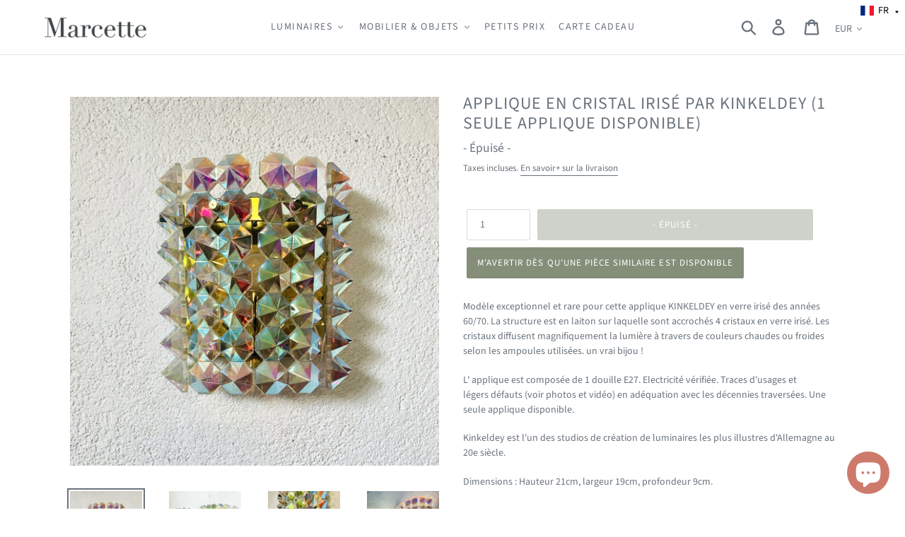

--- FILE ---
content_type: text/html; charset=utf-8
request_url: https://marcette.com/products/panton
body_size: 45816
content:
<!doctype html>
<html class="no-js" lang="fr">
<head>
  <meta name="p:domain_verify" content="f895ea88c151f3d6a9e519058924488b"/>
  <meta charset="utf-8">
  <meta http-equiv="X-UA-Compatible" content="IE=edge,chrome=1">
  <meta name="viewport" content="width=device-width,initial-scale=1">
  <meta name="theme-color" content="#9ea595">
  <link rel="canonical" href="https://marcette.com/products/panton"><link rel="shortcut icon" href="//marcette.com/cdn/shop/files/logo-fav1_32x32.png?v=1612901781" type="image/png"><title>Applique en cristal irisé par Kinkeldey (1 seule applique disponible)
&ndash; Marcette</title><meta name="description" content="Modèle exceptionnel et rare pour cette applique KINKELDEY en verre irisé des années 60/70. La structure est en laiton sur laquelle sont accrochés 4 cristaux en verre irisé. Les cristaux diffusent magnifiquement la lumière à travers de couleurs chaudes ou froides selon les ampoules utilisées. un vrai bijou ! L&#39; applique"><!-- /snippets/social-meta-tags.liquid -->




<meta property="og:site_name" content="Marcette">
<meta property="og:url" content="https://marcette.com/products/panton">
<meta property="og:title" content="Applique en cristal irisé par Kinkeldey (1 seule applique disponible)">
<meta property="og:type" content="product">
<meta property="og:description" content="Modèle exceptionnel et rare pour cette applique KINKELDEY en verre irisé des années 60/70. La structure est en laiton sur laquelle sont accrochés 4 cristaux en verre irisé. Les cristaux diffusent magnifiquement la lumière à travers de couleurs chaudes ou froides selon les ampoules utilisées. un vrai bijou ! L&#39; applique">

  <meta property="og:price:amount" content="145,00">
  <meta property="og:price:currency" content="EUR">

<meta property="og:image" content="http://marcette.com/cdn/shop/products/IMG_5132_1200x1200.jpg?v=1634556435"><meta property="og:image" content="http://marcette.com/cdn/shop/products/image_fabc1c20-f739-4b42-aec3-35647d724237_1200x1200.jpg?v=1634556435"><meta property="og:image" content="http://marcette.com/cdn/shop/products/IMG_5135_1200x1200.jpg?v=1634556435">
<meta property="og:image:secure_url" content="https://marcette.com/cdn/shop/products/IMG_5132_1200x1200.jpg?v=1634556435"><meta property="og:image:secure_url" content="https://marcette.com/cdn/shop/products/image_fabc1c20-f739-4b42-aec3-35647d724237_1200x1200.jpg?v=1634556435"><meta property="og:image:secure_url" content="https://marcette.com/cdn/shop/products/IMG_5135_1200x1200.jpg?v=1634556435">


<meta name="twitter:card" content="summary_large_image">
<meta name="twitter:title" content="Applique en cristal irisé par Kinkeldey (1 seule applique disponible)">
<meta name="twitter:description" content="Modèle exceptionnel et rare pour cette applique KINKELDEY en verre irisé des années 60/70. La structure est en laiton sur laquelle sont accrochés 4 cristaux en verre irisé. Les cristaux diffusent magnifiquement la lumière à travers de couleurs chaudes ou froides selon les ampoules utilisées. un vrai bijou ! L&#39; applique">


  <link href="//marcette.com/cdn/shop/t/5/assets/theme.scss.css?v=127683418937400574601763974341" rel="stylesheet" type="text/css" media="all" />

  <script>
    var theme = {
      strings: {
        addToCart: "Ajouter au panier",
        soldOut: "- Épuisé -",
        unavailable: "Non disponible",
        regularPrice: "Prix normal",
        sale: "Nouveau prix !",
        showMore: "Afficher plus",
        showLess: "Afficher moins",
        addressError: "Une erreur s\u0026#39;est produite dans la recherche de cette adresse",
        addressNoResults: "Aucun résultat pour cette adresse",
        addressQueryLimit: "Vous avez dépassé la limite d'utilisation de l'API de Google. Pensez à mettre à niveau vers un \u003ca href=\"https:\/\/developers.google.com\/maps\/premium\/usage-limits\"\u003eforfait premium\u003c\/a\u003e.",
        authError: "Une erreur s'est produite lors de l'authentification de votre compte Google Maps.",
        newWindow: "S\u0026#39;ouvre dans une nouvelle fenêtre.",
        external: "Ouvre un site externe.",
        newWindowExternal: "Ouvre un site externe dans une nouvelle fenêtre.",
        quantityMinimumMessage: "La quantité doit être supérieure ou égale à 1"
      },
      moneyFormat: "€{{amount_with_comma_separator}}"
    }

    document.documentElement.className = document.documentElement.className.replace('no-js', 'js');
  </script><script src="//marcette.com/cdn/shop/t/5/assets/lazysizes.js?v=94224023136283657951599545815" async="async"></script>
  <script src="//marcette.com/cdn/shop/t/5/assets/vendor.js?v=12001839194546984181599545821" defer="defer"></script>
  <script src="//marcette.com/cdn/shop/t/5/assets/theme.js?v=9804841573087423991639420862" defer="defer"></script>

  <script>window.performance && window.performance.mark && window.performance.mark('shopify.content_for_header.start');</script><meta name="google-site-verification" content="ggS7Dr0ZSjl-SeL8zAeUJLr-r4-J99nm6SURFpeoDRo">
<meta id="shopify-digital-wallet" name="shopify-digital-wallet" content="/8246951972/digital_wallets/dialog">
<meta name="shopify-checkout-api-token" content="594c28b6d12a96eac38e86333bc043ea">
<meta id="in-context-paypal-metadata" data-shop-id="8246951972" data-venmo-supported="false" data-environment="production" data-locale="fr_FR" data-paypal-v4="true" data-currency="EUR">
<link rel="alternate" hreflang="x-default" href="https://marcette.com/products/panton">
<link rel="alternate" hreflang="fr" href="https://marcette.com/products/panton">
<link rel="alternate" hreflang="en" href="https://marcette.com/en/products/panton">
<link rel="alternate" hreflang="es" href="https://marcette.com/es/products/panton">
<link rel="alternate" type="application/json+oembed" href="https://marcette.com/products/panton.oembed">
<script async="async" src="/checkouts/internal/preloads.js?locale=fr-FR"></script>
<link rel="preconnect" href="https://shop.app" crossorigin="anonymous">
<script async="async" src="https://shop.app/checkouts/internal/preloads.js?locale=fr-FR&shop_id=8246951972" crossorigin="anonymous"></script>
<script id="apple-pay-shop-capabilities" type="application/json">{"shopId":8246951972,"countryCode":"FR","currencyCode":"EUR","merchantCapabilities":["supports3DS"],"merchantId":"gid:\/\/shopify\/Shop\/8246951972","merchantName":"Marcette","requiredBillingContactFields":["postalAddress","email","phone"],"requiredShippingContactFields":["postalAddress","email","phone"],"shippingType":"shipping","supportedNetworks":["visa","masterCard","amex","maestro"],"total":{"type":"pending","label":"Marcette","amount":"1.00"},"shopifyPaymentsEnabled":true,"supportsSubscriptions":true}</script>
<script id="shopify-features" type="application/json">{"accessToken":"594c28b6d12a96eac38e86333bc043ea","betas":["rich-media-storefront-analytics"],"domain":"marcette.com","predictiveSearch":true,"shopId":8246951972,"locale":"fr"}</script>
<script>var Shopify = Shopify || {};
Shopify.shop = "muchasgracias.myshopify.com";
Shopify.locale = "fr";
Shopify.currency = {"active":"EUR","rate":"1.0"};
Shopify.country = "FR";
Shopify.theme = {"name":"Marcette -modifs dev traduction","id":82979389476,"schema_name":"Debut","schema_version":"11.3.1","theme_store_id":796,"role":"main"};
Shopify.theme.handle = "null";
Shopify.theme.style = {"id":null,"handle":null};
Shopify.cdnHost = "marcette.com/cdn";
Shopify.routes = Shopify.routes || {};
Shopify.routes.root = "/";</script>
<script type="module">!function(o){(o.Shopify=o.Shopify||{}).modules=!0}(window);</script>
<script>!function(o){function n(){var o=[];function n(){o.push(Array.prototype.slice.apply(arguments))}return n.q=o,n}var t=o.Shopify=o.Shopify||{};t.loadFeatures=n(),t.autoloadFeatures=n()}(window);</script>
<script>
  window.ShopifyPay = window.ShopifyPay || {};
  window.ShopifyPay.apiHost = "shop.app\/pay";
  window.ShopifyPay.redirectState = null;
</script>
<script id="shop-js-analytics" type="application/json">{"pageType":"product"}</script>
<script defer="defer" async type="module" src="//marcette.com/cdn/shopifycloud/shop-js/modules/v2/client.init-shop-cart-sync_BcDpqI9l.fr.esm.js"></script>
<script defer="defer" async type="module" src="//marcette.com/cdn/shopifycloud/shop-js/modules/v2/chunk.common_a1Rf5Dlz.esm.js"></script>
<script defer="defer" async type="module" src="//marcette.com/cdn/shopifycloud/shop-js/modules/v2/chunk.modal_Djra7sW9.esm.js"></script>
<script type="module">
  await import("//marcette.com/cdn/shopifycloud/shop-js/modules/v2/client.init-shop-cart-sync_BcDpqI9l.fr.esm.js");
await import("//marcette.com/cdn/shopifycloud/shop-js/modules/v2/chunk.common_a1Rf5Dlz.esm.js");
await import("//marcette.com/cdn/shopifycloud/shop-js/modules/v2/chunk.modal_Djra7sW9.esm.js");

  window.Shopify.SignInWithShop?.initShopCartSync?.({"fedCMEnabled":true,"windoidEnabled":true});

</script>
<script>
  window.Shopify = window.Shopify || {};
  if (!window.Shopify.featureAssets) window.Shopify.featureAssets = {};
  window.Shopify.featureAssets['shop-js'] = {"shop-cart-sync":["modules/v2/client.shop-cart-sync_BLrx53Hf.fr.esm.js","modules/v2/chunk.common_a1Rf5Dlz.esm.js","modules/v2/chunk.modal_Djra7sW9.esm.js"],"init-fed-cm":["modules/v2/client.init-fed-cm_C8SUwJ8U.fr.esm.js","modules/v2/chunk.common_a1Rf5Dlz.esm.js","modules/v2/chunk.modal_Djra7sW9.esm.js"],"shop-cash-offers":["modules/v2/client.shop-cash-offers_BBp_MjBM.fr.esm.js","modules/v2/chunk.common_a1Rf5Dlz.esm.js","modules/v2/chunk.modal_Djra7sW9.esm.js"],"shop-login-button":["modules/v2/client.shop-login-button_Dw6kG_iO.fr.esm.js","modules/v2/chunk.common_a1Rf5Dlz.esm.js","modules/v2/chunk.modal_Djra7sW9.esm.js"],"pay-button":["modules/v2/client.pay-button_BJDaAh68.fr.esm.js","modules/v2/chunk.common_a1Rf5Dlz.esm.js","modules/v2/chunk.modal_Djra7sW9.esm.js"],"shop-button":["modules/v2/client.shop-button_DBWL94V3.fr.esm.js","modules/v2/chunk.common_a1Rf5Dlz.esm.js","modules/v2/chunk.modal_Djra7sW9.esm.js"],"avatar":["modules/v2/client.avatar_BTnouDA3.fr.esm.js"],"init-windoid":["modules/v2/client.init-windoid_77FSIiws.fr.esm.js","modules/v2/chunk.common_a1Rf5Dlz.esm.js","modules/v2/chunk.modal_Djra7sW9.esm.js"],"init-shop-for-new-customer-accounts":["modules/v2/client.init-shop-for-new-customer-accounts_QoC3RJm9.fr.esm.js","modules/v2/client.shop-login-button_Dw6kG_iO.fr.esm.js","modules/v2/chunk.common_a1Rf5Dlz.esm.js","modules/v2/chunk.modal_Djra7sW9.esm.js"],"init-shop-email-lookup-coordinator":["modules/v2/client.init-shop-email-lookup-coordinator_D4ioGzPw.fr.esm.js","modules/v2/chunk.common_a1Rf5Dlz.esm.js","modules/v2/chunk.modal_Djra7sW9.esm.js"],"init-shop-cart-sync":["modules/v2/client.init-shop-cart-sync_BcDpqI9l.fr.esm.js","modules/v2/chunk.common_a1Rf5Dlz.esm.js","modules/v2/chunk.modal_Djra7sW9.esm.js"],"shop-toast-manager":["modules/v2/client.shop-toast-manager_B-eIbpHW.fr.esm.js","modules/v2/chunk.common_a1Rf5Dlz.esm.js","modules/v2/chunk.modal_Djra7sW9.esm.js"],"init-customer-accounts":["modules/v2/client.init-customer-accounts_BcBSUbIK.fr.esm.js","modules/v2/client.shop-login-button_Dw6kG_iO.fr.esm.js","modules/v2/chunk.common_a1Rf5Dlz.esm.js","modules/v2/chunk.modal_Djra7sW9.esm.js"],"init-customer-accounts-sign-up":["modules/v2/client.init-customer-accounts-sign-up_DvG__VHD.fr.esm.js","modules/v2/client.shop-login-button_Dw6kG_iO.fr.esm.js","modules/v2/chunk.common_a1Rf5Dlz.esm.js","modules/v2/chunk.modal_Djra7sW9.esm.js"],"shop-follow-button":["modules/v2/client.shop-follow-button_Dnx6fDH9.fr.esm.js","modules/v2/chunk.common_a1Rf5Dlz.esm.js","modules/v2/chunk.modal_Djra7sW9.esm.js"],"checkout-modal":["modules/v2/client.checkout-modal_BDH3MUqJ.fr.esm.js","modules/v2/chunk.common_a1Rf5Dlz.esm.js","modules/v2/chunk.modal_Djra7sW9.esm.js"],"shop-login":["modules/v2/client.shop-login_CV9Paj8R.fr.esm.js","modules/v2/chunk.common_a1Rf5Dlz.esm.js","modules/v2/chunk.modal_Djra7sW9.esm.js"],"lead-capture":["modules/v2/client.lead-capture_DGQOTB4e.fr.esm.js","modules/v2/chunk.common_a1Rf5Dlz.esm.js","modules/v2/chunk.modal_Djra7sW9.esm.js"],"payment-terms":["modules/v2/client.payment-terms_BQYK7nq4.fr.esm.js","modules/v2/chunk.common_a1Rf5Dlz.esm.js","modules/v2/chunk.modal_Djra7sW9.esm.js"]};
</script>
<script>(function() {
  var isLoaded = false;
  function asyncLoad() {
    if (isLoaded) return;
    isLoaded = true;
    var urls = ["https:\/\/d2eofpteq3zxlc.cloudfront.net\/assets\/bundle.js?shop=muchasgracias.myshopify.com","\/\/cdn.secomapp.com\/promotionpopup\/cdn\/allshops\/muchasgracias\/1629845937.js?shop=muchasgracias.myshopify.com"];
    for (var i = 0; i < urls.length; i++) {
      var s = document.createElement('script');
      s.type = 'text/javascript';
      s.async = true;
      s.src = urls[i];
      var x = document.getElementsByTagName('script')[0];
      x.parentNode.insertBefore(s, x);
    }
  };
  if(window.attachEvent) {
    window.attachEvent('onload', asyncLoad);
  } else {
    window.addEventListener('load', asyncLoad, false);
  }
})();</script>
<script id="__st">var __st={"a":8246951972,"offset":3600,"reqid":"1155b5fb-b9fb-4bf4-a76d-bfb40da9e554-1769120812","pageurl":"marcette.com\/products\/panton","u":"7c19ad025007","p":"product","rtyp":"product","rid":6541594230820};</script>
<script>window.ShopifyPaypalV4VisibilityTracking = true;</script>
<script id="captcha-bootstrap">!function(){'use strict';const t='contact',e='account',n='new_comment',o=[[t,t],['blogs',n],['comments',n],[t,'customer']],c=[[e,'customer_login'],[e,'guest_login'],[e,'recover_customer_password'],[e,'create_customer']],r=t=>t.map((([t,e])=>`form[action*='/${t}']:not([data-nocaptcha='true']) input[name='form_type'][value='${e}']`)).join(','),a=t=>()=>t?[...document.querySelectorAll(t)].map((t=>t.form)):[];function s(){const t=[...o],e=r(t);return a(e)}const i='password',u='form_key',d=['recaptcha-v3-token','g-recaptcha-response','h-captcha-response',i],f=()=>{try{return window.sessionStorage}catch{return}},m='__shopify_v',_=t=>t.elements[u];function p(t,e,n=!1){try{const o=window.sessionStorage,c=JSON.parse(o.getItem(e)),{data:r}=function(t){const{data:e,action:n}=t;return t[m]||n?{data:e,action:n}:{data:t,action:n}}(c);for(const[e,n]of Object.entries(r))t.elements[e]&&(t.elements[e].value=n);n&&o.removeItem(e)}catch(o){console.error('form repopulation failed',{error:o})}}const l='form_type',E='cptcha';function T(t){t.dataset[E]=!0}const w=window,h=w.document,L='Shopify',v='ce_forms',y='captcha';let A=!1;((t,e)=>{const n=(g='f06e6c50-85a8-45c8-87d0-21a2b65856fe',I='https://cdn.shopify.com/shopifycloud/storefront-forms-hcaptcha/ce_storefront_forms_captcha_hcaptcha.v1.5.2.iife.js',D={infoText:'Protégé par hCaptcha',privacyText:'Confidentialité',termsText:'Conditions'},(t,e,n)=>{const o=w[L][v],c=o.bindForm;if(c)return c(t,g,e,D).then(n);var r;o.q.push([[t,g,e,D],n]),r=I,A||(h.body.append(Object.assign(h.createElement('script'),{id:'captcha-provider',async:!0,src:r})),A=!0)});var g,I,D;w[L]=w[L]||{},w[L][v]=w[L][v]||{},w[L][v].q=[],w[L][y]=w[L][y]||{},w[L][y].protect=function(t,e){n(t,void 0,e),T(t)},Object.freeze(w[L][y]),function(t,e,n,w,h,L){const[v,y,A,g]=function(t,e,n){const i=e?o:[],u=t?c:[],d=[...i,...u],f=r(d),m=r(i),_=r(d.filter((([t,e])=>n.includes(e))));return[a(f),a(m),a(_),s()]}(w,h,L),I=t=>{const e=t.target;return e instanceof HTMLFormElement?e:e&&e.form},D=t=>v().includes(t);t.addEventListener('submit',(t=>{const e=I(t);if(!e)return;const n=D(e)&&!e.dataset.hcaptchaBound&&!e.dataset.recaptchaBound,o=_(e),c=g().includes(e)&&(!o||!o.value);(n||c)&&t.preventDefault(),c&&!n&&(function(t){try{if(!f())return;!function(t){const e=f();if(!e)return;const n=_(t);if(!n)return;const o=n.value;o&&e.removeItem(o)}(t);const e=Array.from(Array(32),(()=>Math.random().toString(36)[2])).join('');!function(t,e){_(t)||t.append(Object.assign(document.createElement('input'),{type:'hidden',name:u})),t.elements[u].value=e}(t,e),function(t,e){const n=f();if(!n)return;const o=[...t.querySelectorAll(`input[type='${i}']`)].map((({name:t})=>t)),c=[...d,...o],r={};for(const[a,s]of new FormData(t).entries())c.includes(a)||(r[a]=s);n.setItem(e,JSON.stringify({[m]:1,action:t.action,data:r}))}(t,e)}catch(e){console.error('failed to persist form',e)}}(e),e.submit())}));const S=(t,e)=>{t&&!t.dataset[E]&&(n(t,e.some((e=>e===t))),T(t))};for(const o of['focusin','change'])t.addEventListener(o,(t=>{const e=I(t);D(e)&&S(e,y())}));const B=e.get('form_key'),M=e.get(l),P=B&&M;t.addEventListener('DOMContentLoaded',(()=>{const t=y();if(P)for(const e of t)e.elements[l].value===M&&p(e,B);[...new Set([...A(),...v().filter((t=>'true'===t.dataset.shopifyCaptcha))])].forEach((e=>S(e,t)))}))}(h,new URLSearchParams(w.location.search),n,t,e,['guest_login'])})(!0,!0)}();</script>
<script integrity="sha256-4kQ18oKyAcykRKYeNunJcIwy7WH5gtpwJnB7kiuLZ1E=" data-source-attribution="shopify.loadfeatures" defer="defer" src="//marcette.com/cdn/shopifycloud/storefront/assets/storefront/load_feature-a0a9edcb.js" crossorigin="anonymous"></script>
<script crossorigin="anonymous" defer="defer" src="//marcette.com/cdn/shopifycloud/storefront/assets/shopify_pay/storefront-65b4c6d7.js?v=20250812"></script>
<script data-source-attribution="shopify.dynamic_checkout.dynamic.init">var Shopify=Shopify||{};Shopify.PaymentButton=Shopify.PaymentButton||{isStorefrontPortableWallets:!0,init:function(){window.Shopify.PaymentButton.init=function(){};var t=document.createElement("script");t.src="https://marcette.com/cdn/shopifycloud/portable-wallets/latest/portable-wallets.fr.js",t.type="module",document.head.appendChild(t)}};
</script>
<script data-source-attribution="shopify.dynamic_checkout.buyer_consent">
  function portableWalletsHideBuyerConsent(e){var t=document.getElementById("shopify-buyer-consent"),n=document.getElementById("shopify-subscription-policy-button");t&&n&&(t.classList.add("hidden"),t.setAttribute("aria-hidden","true"),n.removeEventListener("click",e))}function portableWalletsShowBuyerConsent(e){var t=document.getElementById("shopify-buyer-consent"),n=document.getElementById("shopify-subscription-policy-button");t&&n&&(t.classList.remove("hidden"),t.removeAttribute("aria-hidden"),n.addEventListener("click",e))}window.Shopify?.PaymentButton&&(window.Shopify.PaymentButton.hideBuyerConsent=portableWalletsHideBuyerConsent,window.Shopify.PaymentButton.showBuyerConsent=portableWalletsShowBuyerConsent);
</script>
<script data-source-attribution="shopify.dynamic_checkout.cart.bootstrap">document.addEventListener("DOMContentLoaded",(function(){function t(){return document.querySelector("shopify-accelerated-checkout-cart, shopify-accelerated-checkout")}if(t())Shopify.PaymentButton.init();else{new MutationObserver((function(e,n){t()&&(Shopify.PaymentButton.init(),n.disconnect())})).observe(document.body,{childList:!0,subtree:!0})}}));
</script>
<link id="shopify-accelerated-checkout-styles" rel="stylesheet" media="screen" href="https://marcette.com/cdn/shopifycloud/portable-wallets/latest/accelerated-checkout-backwards-compat.css" crossorigin="anonymous">
<style id="shopify-accelerated-checkout-cart">
        #shopify-buyer-consent {
  margin-top: 1em;
  display: inline-block;
  width: 100%;
}

#shopify-buyer-consent.hidden {
  display: none;
}

#shopify-subscription-policy-button {
  background: none;
  border: none;
  padding: 0;
  text-decoration: underline;
  font-size: inherit;
  cursor: pointer;
}

#shopify-subscription-policy-button::before {
  box-shadow: none;
}

      </style>

<script>window.performance && window.performance.mark && window.performance.mark('shopify.content_for_header.end');</script>
<link rel="stylesheet" href="//marcette.com/cdn/shop/t/5/assets/sca-pp.css?v=26248894406678077071599545818">
 <script>
  
	SCAPPLive = {};
  
  SCAPPShop = {};
    
  </script>
<script src="//marcette.com/cdn/shop/t/5/assets/sca-pp-initial.js?v=111613459080133573081629845938" type="text/javascript"></script>
   

<link href="//marcette.com/cdn/shop/t/5/assets/shopyapps-product-labels.css?v=37726479952188715851698156117" rel="stylesheet" type="text/css" media="all" />




  


<script type="text/javascript">

window.shopyappsProductLabels = {}
window.shopyappsProductLabels.productBadgeMap = { "panton" : [] }
window.shopyappsProductLabels.type = "PRODUCT-PAGE"

if(typeof jQuery=='undefined') {
  var headTag = document.getElementsByTagName("head")[0];
  var jqTag = document.createElement('script');
  jqTag.type = 'text/javascript';
  jqTag.src = 'https://code.jquery.com/jquery-3.2.1.min.js ';
  jqTag.onload = function(){
    jQuery.noConflict();
    if (window.setupShopyAppsProductLabels){
      window.setupShopyAppsProductLabels();
    }
  };
  headTag.appendChild(jqTag);
}

</script>


<!-- "snippets/weglot_hreftags.liquid" was not rendered, the associated app was uninstalled -->
<!-- "snippets/weglot_switcher.liquid" was not rendered, the associated app was uninstalled -->
<script src="https://cdn.shopify.com/extensions/e8878072-2f6b-4e89-8082-94b04320908d/inbox-1254/assets/inbox-chat-loader.js" type="text/javascript" defer="defer"></script>
<link href="https://monorail-edge.shopifysvc.com" rel="dns-prefetch">
<script>(function(){if ("sendBeacon" in navigator && "performance" in window) {try {var session_token_from_headers = performance.getEntriesByType('navigation')[0].serverTiming.find(x => x.name == '_s').description;} catch {var session_token_from_headers = undefined;}var session_cookie_matches = document.cookie.match(/_shopify_s=([^;]*)/);var session_token_from_cookie = session_cookie_matches && session_cookie_matches.length === 2 ? session_cookie_matches[1] : "";var session_token = session_token_from_headers || session_token_from_cookie || "";function handle_abandonment_event(e) {var entries = performance.getEntries().filter(function(entry) {return /monorail-edge.shopifysvc.com/.test(entry.name);});if (!window.abandonment_tracked && entries.length === 0) {window.abandonment_tracked = true;var currentMs = Date.now();var navigation_start = performance.timing.navigationStart;var payload = {shop_id: 8246951972,url: window.location.href,navigation_start,duration: currentMs - navigation_start,session_token,page_type: "product"};window.navigator.sendBeacon("https://monorail-edge.shopifysvc.com/v1/produce", JSON.stringify({schema_id: "online_store_buyer_site_abandonment/1.1",payload: payload,metadata: {event_created_at_ms: currentMs,event_sent_at_ms: currentMs}}));}}window.addEventListener('pagehide', handle_abandonment_event);}}());</script>
<script id="web-pixels-manager-setup">(function e(e,d,r,n,o){if(void 0===o&&(o={}),!Boolean(null===(a=null===(i=window.Shopify)||void 0===i?void 0:i.analytics)||void 0===a?void 0:a.replayQueue)){var i,a;window.Shopify=window.Shopify||{};var t=window.Shopify;t.analytics=t.analytics||{};var s=t.analytics;s.replayQueue=[],s.publish=function(e,d,r){return s.replayQueue.push([e,d,r]),!0};try{self.performance.mark("wpm:start")}catch(e){}var l=function(){var e={modern:/Edge?\/(1{2}[4-9]|1[2-9]\d|[2-9]\d{2}|\d{4,})\.\d+(\.\d+|)|Firefox\/(1{2}[4-9]|1[2-9]\d|[2-9]\d{2}|\d{4,})\.\d+(\.\d+|)|Chrom(ium|e)\/(9{2}|\d{3,})\.\d+(\.\d+|)|(Maci|X1{2}).+ Version\/(15\.\d+|(1[6-9]|[2-9]\d|\d{3,})\.\d+)([,.]\d+|)( \(\w+\)|)( Mobile\/\w+|) Safari\/|Chrome.+OPR\/(9{2}|\d{3,})\.\d+\.\d+|(CPU[ +]OS|iPhone[ +]OS|CPU[ +]iPhone|CPU IPhone OS|CPU iPad OS)[ +]+(15[._]\d+|(1[6-9]|[2-9]\d|\d{3,})[._]\d+)([._]\d+|)|Android:?[ /-](13[3-9]|1[4-9]\d|[2-9]\d{2}|\d{4,})(\.\d+|)(\.\d+|)|Android.+Firefox\/(13[5-9]|1[4-9]\d|[2-9]\d{2}|\d{4,})\.\d+(\.\d+|)|Android.+Chrom(ium|e)\/(13[3-9]|1[4-9]\d|[2-9]\d{2}|\d{4,})\.\d+(\.\d+|)|SamsungBrowser\/([2-9]\d|\d{3,})\.\d+/,legacy:/Edge?\/(1[6-9]|[2-9]\d|\d{3,})\.\d+(\.\d+|)|Firefox\/(5[4-9]|[6-9]\d|\d{3,})\.\d+(\.\d+|)|Chrom(ium|e)\/(5[1-9]|[6-9]\d|\d{3,})\.\d+(\.\d+|)([\d.]+$|.*Safari\/(?![\d.]+ Edge\/[\d.]+$))|(Maci|X1{2}).+ Version\/(10\.\d+|(1[1-9]|[2-9]\d|\d{3,})\.\d+)([,.]\d+|)( \(\w+\)|)( Mobile\/\w+|) Safari\/|Chrome.+OPR\/(3[89]|[4-9]\d|\d{3,})\.\d+\.\d+|(CPU[ +]OS|iPhone[ +]OS|CPU[ +]iPhone|CPU IPhone OS|CPU iPad OS)[ +]+(10[._]\d+|(1[1-9]|[2-9]\d|\d{3,})[._]\d+)([._]\d+|)|Android:?[ /-](13[3-9]|1[4-9]\d|[2-9]\d{2}|\d{4,})(\.\d+|)(\.\d+|)|Mobile Safari.+OPR\/([89]\d|\d{3,})\.\d+\.\d+|Android.+Firefox\/(13[5-9]|1[4-9]\d|[2-9]\d{2}|\d{4,})\.\d+(\.\d+|)|Android.+Chrom(ium|e)\/(13[3-9]|1[4-9]\d|[2-9]\d{2}|\d{4,})\.\d+(\.\d+|)|Android.+(UC? ?Browser|UCWEB|U3)[ /]?(15\.([5-9]|\d{2,})|(1[6-9]|[2-9]\d|\d{3,})\.\d+)\.\d+|SamsungBrowser\/(5\.\d+|([6-9]|\d{2,})\.\d+)|Android.+MQ{2}Browser\/(14(\.(9|\d{2,})|)|(1[5-9]|[2-9]\d|\d{3,})(\.\d+|))(\.\d+|)|K[Aa][Ii]OS\/(3\.\d+|([4-9]|\d{2,})\.\d+)(\.\d+|)/},d=e.modern,r=e.legacy,n=navigator.userAgent;return n.match(d)?"modern":n.match(r)?"legacy":"unknown"}(),u="modern"===l?"modern":"legacy",c=(null!=n?n:{modern:"",legacy:""})[u],f=function(e){return[e.baseUrl,"/wpm","/b",e.hashVersion,"modern"===e.buildTarget?"m":"l",".js"].join("")}({baseUrl:d,hashVersion:r,buildTarget:u}),m=function(e){var d=e.version,r=e.bundleTarget,n=e.surface,o=e.pageUrl,i=e.monorailEndpoint;return{emit:function(e){var a=e.status,t=e.errorMsg,s=(new Date).getTime(),l=JSON.stringify({metadata:{event_sent_at_ms:s},events:[{schema_id:"web_pixels_manager_load/3.1",payload:{version:d,bundle_target:r,page_url:o,status:a,surface:n,error_msg:t},metadata:{event_created_at_ms:s}}]});if(!i)return console&&console.warn&&console.warn("[Web Pixels Manager] No Monorail endpoint provided, skipping logging."),!1;try{return self.navigator.sendBeacon.bind(self.navigator)(i,l)}catch(e){}var u=new XMLHttpRequest;try{return u.open("POST",i,!0),u.setRequestHeader("Content-Type","text/plain"),u.send(l),!0}catch(e){return console&&console.warn&&console.warn("[Web Pixels Manager] Got an unhandled error while logging to Monorail."),!1}}}}({version:r,bundleTarget:l,surface:e.surface,pageUrl:self.location.href,monorailEndpoint:e.monorailEndpoint});try{o.browserTarget=l,function(e){var d=e.src,r=e.async,n=void 0===r||r,o=e.onload,i=e.onerror,a=e.sri,t=e.scriptDataAttributes,s=void 0===t?{}:t,l=document.createElement("script"),u=document.querySelector("head"),c=document.querySelector("body");if(l.async=n,l.src=d,a&&(l.integrity=a,l.crossOrigin="anonymous"),s)for(var f in s)if(Object.prototype.hasOwnProperty.call(s,f))try{l.dataset[f]=s[f]}catch(e){}if(o&&l.addEventListener("load",o),i&&l.addEventListener("error",i),u)u.appendChild(l);else{if(!c)throw new Error("Did not find a head or body element to append the script");c.appendChild(l)}}({src:f,async:!0,onload:function(){if(!function(){var e,d;return Boolean(null===(d=null===(e=window.Shopify)||void 0===e?void 0:e.analytics)||void 0===d?void 0:d.initialized)}()){var d=window.webPixelsManager.init(e)||void 0;if(d){var r=window.Shopify.analytics;r.replayQueue.forEach((function(e){var r=e[0],n=e[1],o=e[2];d.publishCustomEvent(r,n,o)})),r.replayQueue=[],r.publish=d.publishCustomEvent,r.visitor=d.visitor,r.initialized=!0}}},onerror:function(){return m.emit({status:"failed",errorMsg:"".concat(f," has failed to load")})},sri:function(e){var d=/^sha384-[A-Za-z0-9+/=]+$/;return"string"==typeof e&&d.test(e)}(c)?c:"",scriptDataAttributes:o}),m.emit({status:"loading"})}catch(e){m.emit({status:"failed",errorMsg:(null==e?void 0:e.message)||"Unknown error"})}}})({shopId: 8246951972,storefrontBaseUrl: "https://marcette.com",extensionsBaseUrl: "https://extensions.shopifycdn.com/cdn/shopifycloud/web-pixels-manager",monorailEndpoint: "https://monorail-edge.shopifysvc.com/unstable/produce_batch",surface: "storefront-renderer",enabledBetaFlags: ["2dca8a86"],webPixelsConfigList: [{"id":"1247576411","configuration":"{\"config\":\"{\\\"pixel_id\\\":\\\"GT-NCT7KPS\\\",\\\"target_country\\\":\\\"FR\\\",\\\"gtag_events\\\":[{\\\"type\\\":\\\"purchase\\\",\\\"action_label\\\":\\\"MC-D4DYYCP6YR\\\"},{\\\"type\\\":\\\"page_view\\\",\\\"action_label\\\":\\\"MC-D4DYYCP6YR\\\"},{\\\"type\\\":\\\"view_item\\\",\\\"action_label\\\":\\\"MC-D4DYYCP6YR\\\"}],\\\"enable_monitoring_mode\\\":false}\"}","eventPayloadVersion":"v1","runtimeContext":"OPEN","scriptVersion":"b2a88bafab3e21179ed38636efcd8a93","type":"APP","apiClientId":1780363,"privacyPurposes":[],"dataSharingAdjustments":{"protectedCustomerApprovalScopes":["read_customer_address","read_customer_email","read_customer_name","read_customer_personal_data","read_customer_phone"]}},{"id":"473694555","configuration":"{\"pixel_id\":\"1025785911166155\",\"pixel_type\":\"facebook_pixel\",\"metaapp_system_user_token\":\"-\"}","eventPayloadVersion":"v1","runtimeContext":"OPEN","scriptVersion":"ca16bc87fe92b6042fbaa3acc2fbdaa6","type":"APP","apiClientId":2329312,"privacyPurposes":["ANALYTICS","MARKETING","SALE_OF_DATA"],"dataSharingAdjustments":{"protectedCustomerApprovalScopes":["read_customer_address","read_customer_email","read_customer_name","read_customer_personal_data","read_customer_phone"]}},{"id":"189595995","eventPayloadVersion":"v1","runtimeContext":"LAX","scriptVersion":"1","type":"CUSTOM","privacyPurposes":["ANALYTICS"],"name":"Google Analytics tag (migrated)"},{"id":"shopify-app-pixel","configuration":"{}","eventPayloadVersion":"v1","runtimeContext":"STRICT","scriptVersion":"0450","apiClientId":"shopify-pixel","type":"APP","privacyPurposes":["ANALYTICS","MARKETING"]},{"id":"shopify-custom-pixel","eventPayloadVersion":"v1","runtimeContext":"LAX","scriptVersion":"0450","apiClientId":"shopify-pixel","type":"CUSTOM","privacyPurposes":["ANALYTICS","MARKETING"]}],isMerchantRequest: false,initData: {"shop":{"name":"Marcette","paymentSettings":{"currencyCode":"EUR"},"myshopifyDomain":"muchasgracias.myshopify.com","countryCode":"FR","storefrontUrl":"https:\/\/marcette.com"},"customer":null,"cart":null,"checkout":null,"productVariants":[{"price":{"amount":145.0,"currencyCode":"EUR"},"product":{"title":"Applique en cristal irisé par Kinkeldey (1 seule applique disponible)","vendor":"Marcette","id":"6541594230820","untranslatedTitle":"Applique en cristal irisé par Kinkeldey (1 seule applique disponible)","url":"\/products\/panton","type":"appliques"},"id":"39592124383268","image":{"src":"\/\/marcette.com\/cdn\/shop\/products\/IMG_5132.jpg?v=1634556435"},"sku":"","title":"Default Title","untranslatedTitle":"Default Title"}],"purchasingCompany":null},},"https://marcette.com/cdn","fcfee988w5aeb613cpc8e4bc33m6693e112",{"modern":"","legacy":""},{"shopId":"8246951972","storefrontBaseUrl":"https:\/\/marcette.com","extensionBaseUrl":"https:\/\/extensions.shopifycdn.com\/cdn\/shopifycloud\/web-pixels-manager","surface":"storefront-renderer","enabledBetaFlags":"[\"2dca8a86\"]","isMerchantRequest":"false","hashVersion":"fcfee988w5aeb613cpc8e4bc33m6693e112","publish":"custom","events":"[[\"page_viewed\",{}],[\"product_viewed\",{\"productVariant\":{\"price\":{\"amount\":145.0,\"currencyCode\":\"EUR\"},\"product\":{\"title\":\"Applique en cristal irisé par Kinkeldey (1 seule applique disponible)\",\"vendor\":\"Marcette\",\"id\":\"6541594230820\",\"untranslatedTitle\":\"Applique en cristal irisé par Kinkeldey (1 seule applique disponible)\",\"url\":\"\/products\/panton\",\"type\":\"appliques\"},\"id\":\"39592124383268\",\"image\":{\"src\":\"\/\/marcette.com\/cdn\/shop\/products\/IMG_5132.jpg?v=1634556435\"},\"sku\":\"\",\"title\":\"Default Title\",\"untranslatedTitle\":\"Default Title\"}}]]"});</script><script>
  window.ShopifyAnalytics = window.ShopifyAnalytics || {};
  window.ShopifyAnalytics.meta = window.ShopifyAnalytics.meta || {};
  window.ShopifyAnalytics.meta.currency = 'EUR';
  var meta = {"product":{"id":6541594230820,"gid":"gid:\/\/shopify\/Product\/6541594230820","vendor":"Marcette","type":"appliques","handle":"panton","variants":[{"id":39592124383268,"price":14500,"name":"Applique en cristal irisé par Kinkeldey (1 seule applique disponible)","public_title":null,"sku":""}],"remote":false},"page":{"pageType":"product","resourceType":"product","resourceId":6541594230820,"requestId":"1155b5fb-b9fb-4bf4-a76d-bfb40da9e554-1769120812"}};
  for (var attr in meta) {
    window.ShopifyAnalytics.meta[attr] = meta[attr];
  }
</script>
<script class="analytics">
  (function () {
    var customDocumentWrite = function(content) {
      var jquery = null;

      if (window.jQuery) {
        jquery = window.jQuery;
      } else if (window.Checkout && window.Checkout.$) {
        jquery = window.Checkout.$;
      }

      if (jquery) {
        jquery('body').append(content);
      }
    };

    var hasLoggedConversion = function(token) {
      if (token) {
        return document.cookie.indexOf('loggedConversion=' + token) !== -1;
      }
      return false;
    }

    var setCookieIfConversion = function(token) {
      if (token) {
        var twoMonthsFromNow = new Date(Date.now());
        twoMonthsFromNow.setMonth(twoMonthsFromNow.getMonth() + 2);

        document.cookie = 'loggedConversion=' + token + '; expires=' + twoMonthsFromNow;
      }
    }

    var trekkie = window.ShopifyAnalytics.lib = window.trekkie = window.trekkie || [];
    if (trekkie.integrations) {
      return;
    }
    trekkie.methods = [
      'identify',
      'page',
      'ready',
      'track',
      'trackForm',
      'trackLink'
    ];
    trekkie.factory = function(method) {
      return function() {
        var args = Array.prototype.slice.call(arguments);
        args.unshift(method);
        trekkie.push(args);
        return trekkie;
      };
    };
    for (var i = 0; i < trekkie.methods.length; i++) {
      var key = trekkie.methods[i];
      trekkie[key] = trekkie.factory(key);
    }
    trekkie.load = function(config) {
      trekkie.config = config || {};
      trekkie.config.initialDocumentCookie = document.cookie;
      var first = document.getElementsByTagName('script')[0];
      var script = document.createElement('script');
      script.type = 'text/javascript';
      script.onerror = function(e) {
        var scriptFallback = document.createElement('script');
        scriptFallback.type = 'text/javascript';
        scriptFallback.onerror = function(error) {
                var Monorail = {
      produce: function produce(monorailDomain, schemaId, payload) {
        var currentMs = new Date().getTime();
        var event = {
          schema_id: schemaId,
          payload: payload,
          metadata: {
            event_created_at_ms: currentMs,
            event_sent_at_ms: currentMs
          }
        };
        return Monorail.sendRequest("https://" + monorailDomain + "/v1/produce", JSON.stringify(event));
      },
      sendRequest: function sendRequest(endpointUrl, payload) {
        // Try the sendBeacon API
        if (window && window.navigator && typeof window.navigator.sendBeacon === 'function' && typeof window.Blob === 'function' && !Monorail.isIos12()) {
          var blobData = new window.Blob([payload], {
            type: 'text/plain'
          });

          if (window.navigator.sendBeacon(endpointUrl, blobData)) {
            return true;
          } // sendBeacon was not successful

        } // XHR beacon

        var xhr = new XMLHttpRequest();

        try {
          xhr.open('POST', endpointUrl);
          xhr.setRequestHeader('Content-Type', 'text/plain');
          xhr.send(payload);
        } catch (e) {
          console.log(e);
        }

        return false;
      },
      isIos12: function isIos12() {
        return window.navigator.userAgent.lastIndexOf('iPhone; CPU iPhone OS 12_') !== -1 || window.navigator.userAgent.lastIndexOf('iPad; CPU OS 12_') !== -1;
      }
    };
    Monorail.produce('monorail-edge.shopifysvc.com',
      'trekkie_storefront_load_errors/1.1',
      {shop_id: 8246951972,
      theme_id: 82979389476,
      app_name: "storefront",
      context_url: window.location.href,
      source_url: "//marcette.com/cdn/s/trekkie.storefront.8d95595f799fbf7e1d32231b9a28fd43b70c67d3.min.js"});

        };
        scriptFallback.async = true;
        scriptFallback.src = '//marcette.com/cdn/s/trekkie.storefront.8d95595f799fbf7e1d32231b9a28fd43b70c67d3.min.js';
        first.parentNode.insertBefore(scriptFallback, first);
      };
      script.async = true;
      script.src = '//marcette.com/cdn/s/trekkie.storefront.8d95595f799fbf7e1d32231b9a28fd43b70c67d3.min.js';
      first.parentNode.insertBefore(script, first);
    };
    trekkie.load(
      {"Trekkie":{"appName":"storefront","development":false,"defaultAttributes":{"shopId":8246951972,"isMerchantRequest":null,"themeId":82979389476,"themeCityHash":"7139706961352371035","contentLanguage":"fr","currency":"EUR","eventMetadataId":"41ed9deb-7416-4b00-94c3-c546ceace4f0"},"isServerSideCookieWritingEnabled":true,"monorailRegion":"shop_domain","enabledBetaFlags":["65f19447"]},"Session Attribution":{},"S2S":{"facebookCapiEnabled":true,"source":"trekkie-storefront-renderer","apiClientId":580111}}
    );

    var loaded = false;
    trekkie.ready(function() {
      if (loaded) return;
      loaded = true;

      window.ShopifyAnalytics.lib = window.trekkie;

      var originalDocumentWrite = document.write;
      document.write = customDocumentWrite;
      try { window.ShopifyAnalytics.merchantGoogleAnalytics.call(this); } catch(error) {};
      document.write = originalDocumentWrite;

      window.ShopifyAnalytics.lib.page(null,{"pageType":"product","resourceType":"product","resourceId":6541594230820,"requestId":"1155b5fb-b9fb-4bf4-a76d-bfb40da9e554-1769120812","shopifyEmitted":true});

      var match = window.location.pathname.match(/checkouts\/(.+)\/(thank_you|post_purchase)/)
      var token = match? match[1]: undefined;
      if (!hasLoggedConversion(token)) {
        setCookieIfConversion(token);
        window.ShopifyAnalytics.lib.track("Viewed Product",{"currency":"EUR","variantId":39592124383268,"productId":6541594230820,"productGid":"gid:\/\/shopify\/Product\/6541594230820","name":"Applique en cristal irisé par Kinkeldey (1 seule applique disponible)","price":"145.00","sku":"","brand":"Marcette","variant":null,"category":"appliques","nonInteraction":true,"remote":false},undefined,undefined,{"shopifyEmitted":true});
      window.ShopifyAnalytics.lib.track("monorail:\/\/trekkie_storefront_viewed_product\/1.1",{"currency":"EUR","variantId":39592124383268,"productId":6541594230820,"productGid":"gid:\/\/shopify\/Product\/6541594230820","name":"Applique en cristal irisé par Kinkeldey (1 seule applique disponible)","price":"145.00","sku":"","brand":"Marcette","variant":null,"category":"appliques","nonInteraction":true,"remote":false,"referer":"https:\/\/marcette.com\/products\/panton"});
      }
    });


        var eventsListenerScript = document.createElement('script');
        eventsListenerScript.async = true;
        eventsListenerScript.src = "//marcette.com/cdn/shopifycloud/storefront/assets/shop_events_listener-3da45d37.js";
        document.getElementsByTagName('head')[0].appendChild(eventsListenerScript);

})();</script>
  <script>
  if (!window.ga || (window.ga && typeof window.ga !== 'function')) {
    window.ga = function ga() {
      (window.ga.q = window.ga.q || []).push(arguments);
      if (window.Shopify && window.Shopify.analytics && typeof window.Shopify.analytics.publish === 'function') {
        window.Shopify.analytics.publish("ga_stub_called", {}, {sendTo: "google_osp_migration"});
      }
      console.error("Shopify's Google Analytics stub called with:", Array.from(arguments), "\nSee https://help.shopify.com/manual/promoting-marketing/pixels/pixel-migration#google for more information.");
    };
    if (window.Shopify && window.Shopify.analytics && typeof window.Shopify.analytics.publish === 'function') {
      window.Shopify.analytics.publish("ga_stub_initialized", {}, {sendTo: "google_osp_migration"});
    }
  }
</script>
<script
  defer
  src="https://marcette.com/cdn/shopifycloud/perf-kit/shopify-perf-kit-3.0.4.min.js"
  data-application="storefront-renderer"
  data-shop-id="8246951972"
  data-render-region="gcp-us-east1"
  data-page-type="product"
  data-theme-instance-id="82979389476"
  data-theme-name="Debut"
  data-theme-version="11.3.1"
  data-monorail-region="shop_domain"
  data-resource-timing-sampling-rate="10"
  data-shs="true"
  data-shs-beacon="true"
  data-shs-export-with-fetch="true"
  data-shs-logs-sample-rate="1"
  data-shs-beacon-endpoint="https://marcette.com/api/collect"
></script>
</head>

<body class="template-product">

  <a class="in-page-link visually-hidden skip-link" href="#MainContent">Passer au contenu</a>

  <div id="SearchDrawer" class="search-bar drawer drawer--top" role="dialog" aria-modal="true" aria-label="Rechercher">
    <div class="search-bar__table">
      <div class="search-bar__table-cell search-bar__form-wrapper">
        <form class="search search-bar__form" action="/search" method="get" role="search">
          <input class="search__input search-bar__input" type="search" name="q" value="" placeholder="Rechercher" aria-label="Rechercher">
          <button class="search-bar__submit search__submit btn--link" type="submit">
            <svg aria-hidden="true" focusable="false" role="presentation" class="icon icon-search" viewBox="0 0 37 40"><path d="M35.6 36l-9.8-9.8c4.1-5.4 3.6-13.2-1.3-18.1-5.4-5.4-14.2-5.4-19.7 0-5.4 5.4-5.4 14.2 0 19.7 2.6 2.6 6.1 4.1 9.8 4.1 3 0 5.9-1 8.3-2.8l9.8 9.8c.4.4.9.6 1.4.6s1-.2 1.4-.6c.9-.9.9-2.1.1-2.9zm-20.9-8.2c-2.6 0-5.1-1-7-2.9-3.9-3.9-3.9-10.1 0-14C9.6 9 12.2 8 14.7 8s5.1 1 7 2.9c3.9 3.9 3.9 10.1 0 14-1.9 1.9-4.4 2.9-7 2.9z"/></svg>
            <span class="icon__fallback-text">Soumettre</span>
          </button>
        </form>
      </div>
      <div class="search-bar__table-cell text-right">
        <button type="button" class="btn--link search-bar__close js-drawer-close">
          <svg aria-hidden="true" focusable="false" role="presentation" class="icon icon-close" viewBox="0 0 40 40"><path d="M23.868 20.015L39.117 4.78c1.11-1.108 1.11-2.77 0-3.877-1.109-1.108-2.773-1.108-3.882 0L19.986 16.137 4.737.904C3.628-.204 1.965-.204.856.904c-1.11 1.108-1.11 2.77 0 3.877l15.249 15.234L.855 35.248c-1.108 1.108-1.108 2.77 0 3.877.555.554 1.248.831 1.942.831s1.386-.277 1.94-.83l15.25-15.234 15.248 15.233c.555.554 1.248.831 1.941.831s1.387-.277 1.941-.83c1.11-1.109 1.11-2.77 0-3.878L23.868 20.015z" class="layer"/></svg>
          <span class="icon__fallback-text">Fermer</span>
        </button>
      </div>
    </div>
  </div>

  <div id="shopify-section-header" class="shopify-section">

<div data-section-id="header" data-section-type="header-section">
  

  <header class="site-header border-bottom logo--left" role="banner">
    <div class="grid grid--no-gutters grid--table site-header__mobile-nav">
      

      <div class="grid__item medium-up--one-quarter logo-align--left">
        
        
          <div class="h2 site-header__logo">
        
          
<a href="/" class="site-header__logo-image">
              
              <img class="lazyload js"
                   src="//marcette.com/cdn/shop/files/logo-checkout_23bdee93-3861-4362-996c-b70a9e7c9a55_300x300.png?v=1613544735"
                   data-src="//marcette.com/cdn/shop/files/logo-checkout_23bdee93-3861-4362-996c-b70a9e7c9a55_{width}x.png?v=1613544735"
                   data-widths="[180, 360, 540, 720, 900, 1080, 1296, 1512, 1728, 2048]"
                   data-aspectratio="3.90625"
                   data-sizes="auto"
                   alt="Marcette"
                   style="max-width: 160px">
              <noscript>
                
                <img src="//marcette.com/cdn/shop/files/logo-checkout_23bdee93-3861-4362-996c-b70a9e7c9a55_160x.png?v=1613544735"
                     srcset="//marcette.com/cdn/shop/files/logo-checkout_23bdee93-3861-4362-996c-b70a9e7c9a55_160x.png?v=1613544735 1x, //marcette.com/cdn/shop/files/logo-checkout_23bdee93-3861-4362-996c-b70a9e7c9a55_160x@2x.png?v=1613544735 2x"
                     alt="Marcette"
                     style="max-width: 160px;">
              </noscript>
            </a>
          
        
          </div>
        
      </div>

      
        <nav class="grid__item medium-up--one-half small--hide" id="AccessibleNav" role="navigation">
          <ul class="site-nav list--inline " id="SiteNav">
  



    
      <li class="site-nav--has-dropdown" data-has-dropdowns>
        <button class="site-nav__link site-nav__link--main site-nav__link--button" type="button" aria-expanded="false" aria-controls="SiteNavLabel-luminaires">
          <span class="site-nav__label">Luminaires</span><svg aria-hidden="true" focusable="false" role="presentation" class="icon icon--wide icon-chevron-down" viewBox="0 0 498.98 284.49"><defs><style>.cls-1{fill:#231f20}</style></defs><path class="cls-1" d="M80.93 271.76A35 35 0 0 1 140.68 247l189.74 189.75L520.16 247a35 35 0 1 1 49.5 49.5L355.17 511a35 35 0 0 1-49.5 0L91.18 296.5a34.89 34.89 0 0 1-10.25-24.74z" transform="translate(-80.93 -236.76)"/></svg>
        </button>

        <div class="site-nav__dropdown" id="SiteNavLabel-luminaires">
          
            <ul>
              
                <li>
                  <a href="/collections/lustres-suspensions"
                  class="site-nav__link site-nav__child-link"
                  
                >
                    <span class="site-nav__label">Lustres &amp; suspensions</span>
                  </a>
                </li>
              
                <li>
                  <a href="/collections/lampes"
                  class="site-nav__link site-nav__child-link"
                  
                >
                    <span class="site-nav__label">Lampes</span>
                  </a>
                </li>
              
                <li>
                  <a href="/collections/appliques"
                  class="site-nav__link site-nav__child-link"
                  
                >
                    <span class="site-nav__label">Appliques</span>
                  </a>
                </li>
              
                <li>
                  <a href="/collections/lampadaires"
                  class="site-nav__link site-nav__child-link site-nav__link--last"
                  
                >
                    <span class="site-nav__label">Lampadaires</span>
                  </a>
                </li>
              
            </ul>
          
        </div>
      </li>
    
  



    
      <li class="site-nav--has-dropdown site-nav--has-centered-dropdown" data-has-dropdowns>
        <button class="site-nav__link site-nav__link--main site-nav__link--button" type="button" aria-expanded="false" aria-controls="SiteNavLabel-mobilier-objets">
          <span class="site-nav__label">Mobilier &amp; objets</span><svg aria-hidden="true" focusable="false" role="presentation" class="icon icon--wide icon-chevron-down" viewBox="0 0 498.98 284.49"><defs><style>.cls-1{fill:#231f20}</style></defs><path class="cls-1" d="M80.93 271.76A35 35 0 0 1 140.68 247l189.74 189.75L520.16 247a35 35 0 1 1 49.5 49.5L355.17 511a35 35 0 0 1-49.5 0L91.18 296.5a34.89 34.89 0 0 1-10.25-24.74z" transform="translate(-80.93 -236.76)"/></svg>
        </button>

        <div class="site-nav__dropdown site-nav__dropdown--centered" id="SiteNavLabel-mobilier-objets">
          
            <div class="site-nav__childlist">
              <ul class="site-nav__childlist-grid">
                
                  
                    <li class="site-nav__childlist-item">
                      <a href="/collections/arts-de-la-table"
                        class="site-nav__link site-nav__child-link site-nav__child-link--parent"
                        
                      >
                        <span class="site-nav__label">Arts de la table</span>
                      </a>

                      
                        <ul>
                        
                          <li>
                            <a href="/collections/carafes-bonbonnieres"
                            class="site-nav__link site-nav__child-link"
                            
                          >
                              <span class="site-nav__label">Carafes / Bonbonnières</span>
                            </a>
                          </li>
                        
                          <li>
                            <a href="/collections/plateaux"
                            class="site-nav__link site-nav__child-link"
                            
                          >
                              <span class="site-nav__label">Plateaux</span>
                            </a>
                          </li>
                        
                          <li>
                            <a href="/collections/services-a-the-ou-cafe"
                            class="site-nav__link site-nav__child-link"
                            
                          >
                              <span class="site-nav__label">Services à thé, café,...</span>
                            </a>
                          </li>
                        
                          <li>
                            <a href="/collections/compotier"
                            class="site-nav__link site-nav__child-link"
                            
                          >
                              <span class="site-nav__label">Compotiers</span>
                            </a>
                          </li>
                        
                          <li>
                            <a href="/collections/verres-coupes"
                            class="site-nav__link site-nav__child-link"
                            
                          >
                              <span class="site-nav__label">Verres &amp; coupes</span>
                            </a>
                          </li>
                        
                          <li>
                            <a href="/collections/assiettes"
                            class="site-nav__link site-nav__child-link"
                            
                          >
                              <span class="site-nav__label">Assiettes</span>
                            </a>
                          </li>
                        
                        </ul>
                      

                    </li>
                  
                    <li class="site-nav__childlist-item">
                      <a href="/collections/mobilier"
                        class="site-nav__link site-nav__child-link site-nav__child-link--parent"
                        
                      >
                        <span class="site-nav__label">Mobilier</span>
                      </a>

                      
                        <ul>
                        
                          <li>
                            <a href="/collections/porte-manteau"
                            class="site-nav__link site-nav__child-link"
                            
                          >
                              <span class="site-nav__label">Porte-manteaux</span>
                            </a>
                          </li>
                        
                          <li>
                            <a href="/collections/porte-revues"
                            class="site-nav__link site-nav__child-link"
                            
                          >
                              <span class="site-nav__label">Porte-revues</span>
                            </a>
                          </li>
                        
                          <li>
                            <a href="/collections/chaise"
                            class="site-nav__link site-nav__child-link"
                            
                          >
                              <span class="site-nav__label">Chaises &amp; fauteuils</span>
                            </a>
                          </li>
                        
                          <li>
                            <a href="/collections/tete-de-lit"
                            class="site-nav__link site-nav__child-link"
                            
                          >
                              <span class="site-nav__label">Têtes de lit</span>
                            </a>
                          </li>
                        
                          <li>
                            <a href="/collections/table-de-chevet"
                            class="site-nav__link site-nav__child-link"
                            
                          >
                              <span class="site-nav__label">Tables</span>
                            </a>
                          </li>
                        
                          <li>
                            <a href="/collections/etagere"
                            class="site-nav__link site-nav__child-link"
                            
                          >
                              <span class="site-nav__label">Étagères</span>
                            </a>
                          </li>
                        
                        </ul>
                      

                    </li>
                  
                    <li class="site-nav__childlist-item">
                      <a href="/collections/tapis-vintage"
                        class="site-nav__link site-nav__child-link site-nav__child-link--parent"
                        
                      >
                        <span class="site-nav__label">Tapis</span>
                      </a>

                      
                        <ul>
                        
                          <li>
                            <a href="/collections/tapis-vintage"
                            class="site-nav__link site-nav__child-link"
                            
                          >
                              <span class="site-nav__label">Tapis vintage</span>
                            </a>
                          </li>
                        
                        </ul>
                      

                    </li>
                  
                    <li class="site-nav__childlist-item">
                      <a href="/collections/objets-de-decoration"
                        class="site-nav__link site-nav__child-link site-nav__child-link--parent"
                        
                      >
                        <span class="site-nav__label">Autres objets déco</span>
                      </a>

                      
                        <ul>
                        
                          <li>
                            <a href="/collections/vases"
                            class="site-nav__link site-nav__child-link"
                            
                          >
                              <span class="site-nav__label">Vases</span>
                            </a>
                          </li>
                        
                          <li>
                            <a href="/collections/bougeoirs"
                            class="site-nav__link site-nav__child-link"
                            
                          >
                              <span class="site-nav__label">Bougeoirs</span>
                            </a>
                          </li>
                        
                          <li>
                            <a href="/collections/serre-livres"
                            class="site-nav__link site-nav__child-link"
                            
                          >
                              <span class="site-nav__label">Serre-livres</span>
                            </a>
                          </li>
                        
                          <li>
                            <a href="/collections/vide-poches-cendriers"
                            class="site-nav__link site-nav__child-link"
                            
                          >
                              <span class="site-nav__label">Vide-poches / Cendriers</span>
                            </a>
                          </li>
                        
                          <li>
                            <a href="/collections/decoration"
                            class="site-nav__link site-nav__child-link"
                            
                          >
                              <span class="site-nav__label">Objets décoratifs</span>
                            </a>
                          </li>
                        
                        </ul>
                      

                    </li>
                  
                    <li class="site-nav__childlist-item">
                      <a href="/collections/decoration-murale"
                        class="site-nav__link site-nav__child-link site-nav__child-link--parent"
                        
                      >
                        <span class="site-nav__label">Décoration murale</span>
                      </a>

                      
                        <ul>
                        
                          <li>
                            <a href="/collections/tableaux"
                            class="site-nav__link site-nav__child-link"
                            
                          >
                              <span class="site-nav__label">Tableaux</span>
                            </a>
                          </li>
                        
                          <li>
                            <a href="/collections/miroir"
                            class="site-nav__link site-nav__child-link"
                            
                          >
                              <span class="site-nav__label">Miroirs</span>
                            </a>
                          </li>
                        
                        </ul>
                      

                    </li>
                  
                
              </ul>
            </div>

          
        </div>
      </li>
    
  



    
      <li >
        <a href="/collections/articles-soldes"
          class="site-nav__link site-nav__link--main"
          
        >
          <span class="site-nav__label">Petits prix</span>
        </a>
      </li>
    
  



    
      <li >
        <a href="/products/carte-cadeau"
          class="site-nav__link site-nav__link--main"
          
        >
          <span class="site-nav__label">Carte cadeau</span>
        </a>
      </li>
    
  
</ul>

        </nav>
      

      <div class="grid__item medium-up--one-quarter text-right site-header__icons site-header__icons--plus">
        <div class="site-header__icons-wrapper">
          <div class="site-header__search site-header__icon">
            <form action="/search" method="get" class="search-header search" role="search">
  <input class="search-header__input search__input"
    type="search"
    name="q"
    placeholder="Rechercher"
    aria-label="Rechercher">
  <button class="search-header__submit search__submit btn--link site-header__icon" type="submit">
    <svg aria-hidden="true" focusable="false" role="presentation" class="icon icon-search" viewBox="0 0 37 40"><path d="M35.6 36l-9.8-9.8c4.1-5.4 3.6-13.2-1.3-18.1-5.4-5.4-14.2-5.4-19.7 0-5.4 5.4-5.4 14.2 0 19.7 2.6 2.6 6.1 4.1 9.8 4.1 3 0 5.9-1 8.3-2.8l9.8 9.8c.4.4.9.6 1.4.6s1-.2 1.4-.6c.9-.9.9-2.1.1-2.9zm-20.9-8.2c-2.6 0-5.1-1-7-2.9-3.9-3.9-3.9-10.1 0-14C9.6 9 12.2 8 14.7 8s5.1 1 7 2.9c3.9 3.9 3.9 10.1 0 14-1.9 1.9-4.4 2.9-7 2.9z"/></svg>
    <span class="icon__fallback-text">Soumettre</span>
  </button>
</form>

          </div>

          <button type="button" class="btn--link site-header__icon site-header__search-toggle js-drawer-open-top">
            <svg aria-hidden="true" focusable="false" role="presentation" class="icon icon-search" viewBox="0 0 37 40"><path d="M35.6 36l-9.8-9.8c4.1-5.4 3.6-13.2-1.3-18.1-5.4-5.4-14.2-5.4-19.7 0-5.4 5.4-5.4 14.2 0 19.7 2.6 2.6 6.1 4.1 9.8 4.1 3 0 5.9-1 8.3-2.8l9.8 9.8c.4.4.9.6 1.4.6s1-.2 1.4-.6c.9-.9.9-2.1.1-2.9zm-20.9-8.2c-2.6 0-5.1-1-7-2.9-3.9-3.9-3.9-10.1 0-14C9.6 9 12.2 8 14.7 8s5.1 1 7 2.9c3.9 3.9 3.9 10.1 0 14-1.9 1.9-4.4 2.9-7 2.9z"/></svg>
            <span class="icon__fallback-text">Rechercher</span>
          </button>

          
            
              <a href="/account/login" class="site-header__icon site-header__account">
                <svg aria-hidden="true" focusable="false" role="presentation" class="icon icon-login" viewBox="0 0 28.33 37.68"><path d="M14.17 14.9a7.45 7.45 0 1 0-7.5-7.45 7.46 7.46 0 0 0 7.5 7.45zm0-10.91a3.45 3.45 0 1 1-3.5 3.46A3.46 3.46 0 0 1 14.17 4zM14.17 16.47A14.18 14.18 0 0 0 0 30.68c0 1.41.66 4 5.11 5.66a27.17 27.17 0 0 0 9.06 1.34c6.54 0 14.17-1.84 14.17-7a14.18 14.18 0 0 0-14.17-14.21zm0 17.21c-6.3 0-10.17-1.77-10.17-3a10.17 10.17 0 1 1 20.33 0c.01 1.23-3.86 3-10.16 3z"/></svg>
                <span class="icon__fallback-text">Se connecter</span>
              </a>
            
          

          <a href="/cart" class="site-header__icon site-header__cart">
            <svg aria-hidden="true" focusable="false" role="presentation" class="icon icon-cart" viewBox="0 0 37 40"><path d="M36.5 34.8L33.3 8h-5.9C26.7 3.9 23 .8 18.5.8S10.3 3.9 9.6 8H3.7L.5 34.8c-.2 1.5.4 2.4.9 3 .5.5 1.4 1.2 3.1 1.2h28c1.3 0 2.4-.4 3.1-1.3.7-.7 1-1.8.9-2.9zm-18-30c2.2 0 4.1 1.4 4.7 3.2h-9.5c.7-1.9 2.6-3.2 4.8-3.2zM4.5 35l2.8-23h2.2v3c0 1.1.9 2 2 2s2-.9 2-2v-3h10v3c0 1.1.9 2 2 2s2-.9 2-2v-3h2.2l2.8 23h-28z"/></svg>
            <span class="icon__fallback-text">Panier</span>
            
          </a>

          
            <form method="post" action="/cart/update" id="currency_form" accept-charset="UTF-8" class="currency-selector small--hide" enctype="multipart/form-data"><input type="hidden" name="form_type" value="currency" /><input type="hidden" name="utf8" value="✓" /><input type="hidden" name="return_to" value="/products/panton" />
              <label for="CurrencySelector" class="visually-hidden">Devise</label>
              <div class="currency-selector__input-wrapper select-group">
                <select name="currency" id="CurrencySelector" class="currency-selector__dropdown" aria-describedby="a11y-refresh-page-message a11y-selection-message" data-currency-selector>
                  
                    <option value="AUD">AUD</option>
                  
                    <option value="EUR" selected="true">EUR</option>
                  
                </select>
                <svg aria-hidden="true" focusable="false" role="presentation" class="icon icon--wide icon-chevron-down" viewBox="0 0 498.98 284.49"><defs><style>.cls-1{fill:#231f20}</style></defs><path class="cls-1" d="M80.93 271.76A35 35 0 0 1 140.68 247l189.74 189.75L520.16 247a35 35 0 1 1 49.5 49.5L355.17 511a35 35 0 0 1-49.5 0L91.18 296.5a34.89 34.89 0 0 1-10.25-24.74z" transform="translate(-80.93 -236.76)"/></svg>
              </div>
            </form>
          

          
            <button type="button" class="btn--link site-header__icon site-header__menu js-mobile-nav-toggle mobile-nav--open" aria-controls="MobileNav"  aria-expanded="false" aria-label="Menu">
              <svg aria-hidden="true" focusable="false" role="presentation" class="icon icon-hamburger" viewBox="0 0 37 40"><path d="M33.5 25h-30c-1.1 0-2-.9-2-2s.9-2 2-2h30c1.1 0 2 .9 2 2s-.9 2-2 2zm0-11.5h-30c-1.1 0-2-.9-2-2s.9-2 2-2h30c1.1 0 2 .9 2 2s-.9 2-2 2zm0 23h-30c-1.1 0-2-.9-2-2s.9-2 2-2h30c1.1 0 2 .9 2 2s-.9 2-2 2z"/></svg>
              <svg aria-hidden="true" focusable="false" role="presentation" class="icon icon-close" viewBox="0 0 40 40"><path d="M23.868 20.015L39.117 4.78c1.11-1.108 1.11-2.77 0-3.877-1.109-1.108-2.773-1.108-3.882 0L19.986 16.137 4.737.904C3.628-.204 1.965-.204.856.904c-1.11 1.108-1.11 2.77 0 3.877l15.249 15.234L.855 35.248c-1.108 1.108-1.108 2.77 0 3.877.555.554 1.248.831 1.942.831s1.386-.277 1.94-.83l15.25-15.234 15.248 15.233c.555.554 1.248.831 1.941.831s1.387-.277 1.941-.83c1.11-1.109 1.11-2.77 0-3.878L23.868 20.015z" class="layer"/></svg>
            </button>
          
        </div>

      </div>
    </div>

    <nav class="mobile-nav-wrapper medium-up--hide" role="navigation">
      <ul id="MobileNav" class="mobile-nav">
        
<li class="mobile-nav__item border-bottom">
            
              
              <button type="button" class="btn--link js-toggle-submenu mobile-nav__link" data-target="luminaires-1" data-level="1" aria-expanded="false">
                <span class="mobile-nav__label">Luminaires</span>
                <div class="mobile-nav__icon">
                  <svg aria-hidden="true" focusable="false" role="presentation" class="icon icon-chevron-right" viewBox="0 0 7 11"><path d="M1.5 11A1.5 1.5 0 0 1 .44 8.44L3.38 5.5.44 2.56A1.5 1.5 0 0 1 2.56.44l4 4a1.5 1.5 0 0 1 0 2.12l-4 4A1.5 1.5 0 0 1 1.5 11z" fill="#fff"/></svg>
                </div>
              </button>
              <ul class="mobile-nav__dropdown" data-parent="luminaires-1" data-level="2">
                <li class="visually-hidden" tabindex="-1" data-menu-title="2">Luminaires Menu</li>
                <li class="mobile-nav__item border-bottom">
                  <div class="mobile-nav__table">
                    <div class="mobile-nav__table-cell mobile-nav__return">
                      <button class="btn--link js-toggle-submenu mobile-nav__return-btn" type="button" aria-expanded="true" aria-label="Luminaires">
                        <svg aria-hidden="true" focusable="false" role="presentation" class="icon icon-chevron-left" viewBox="0 0 7 11"><path d="M5.5.037a1.5 1.5 0 0 1 1.06 2.56l-2.94 2.94 2.94 2.94a1.5 1.5 0 0 1-2.12 2.12l-4-4a1.5 1.5 0 0 1 0-2.12l4-4A1.5 1.5 0 0 1 5.5.037z" fill="#fff" class="layer"/></svg>
                      </button>
                    </div>
                    <span class="mobile-nav__sublist-link mobile-nav__sublist-header mobile-nav__sublist-header--main-nav-parent">
                      <span class="mobile-nav__label">Luminaires</span>
                    </span>
                  </div>
                </li>

                
                  <li class="mobile-nav__item border-bottom">
                    
                      <a href="/collections/lustres-suspensions"
                        class="mobile-nav__sublist-link"
                        
                      >
                        <span class="mobile-nav__label">Lustres &amp; suspensions</span>
                      </a>
                    
                  </li>
                
                  <li class="mobile-nav__item border-bottom">
                    
                      <a href="/collections/lampes"
                        class="mobile-nav__sublist-link"
                        
                      >
                        <span class="mobile-nav__label">Lampes</span>
                      </a>
                    
                  </li>
                
                  <li class="mobile-nav__item border-bottom">
                    
                      <a href="/collections/appliques"
                        class="mobile-nav__sublist-link"
                        
                      >
                        <span class="mobile-nav__label">Appliques</span>
                      </a>
                    
                  </li>
                
                  <li class="mobile-nav__item">
                    
                      <a href="/collections/lampadaires"
                        class="mobile-nav__sublist-link"
                        
                      >
                        <span class="mobile-nav__label">Lampadaires</span>
                      </a>
                    
                  </li>
                
              </ul>
            
          </li>
        
<li class="mobile-nav__item border-bottom">
            
              
              <button type="button" class="btn--link js-toggle-submenu mobile-nav__link" data-target="mobilier-objets-2" data-level="1" aria-expanded="false">
                <span class="mobile-nav__label">Mobilier &amp; objets</span>
                <div class="mobile-nav__icon">
                  <svg aria-hidden="true" focusable="false" role="presentation" class="icon icon-chevron-right" viewBox="0 0 7 11"><path d="M1.5 11A1.5 1.5 0 0 1 .44 8.44L3.38 5.5.44 2.56A1.5 1.5 0 0 1 2.56.44l4 4a1.5 1.5 0 0 1 0 2.12l-4 4A1.5 1.5 0 0 1 1.5 11z" fill="#fff"/></svg>
                </div>
              </button>
              <ul class="mobile-nav__dropdown" data-parent="mobilier-objets-2" data-level="2">
                <li class="visually-hidden" tabindex="-1" data-menu-title="2">Mobilier & objets Menu</li>
                <li class="mobile-nav__item border-bottom">
                  <div class="mobile-nav__table">
                    <div class="mobile-nav__table-cell mobile-nav__return">
                      <button class="btn--link js-toggle-submenu mobile-nav__return-btn" type="button" aria-expanded="true" aria-label="Mobilier & objets">
                        <svg aria-hidden="true" focusable="false" role="presentation" class="icon icon-chevron-left" viewBox="0 0 7 11"><path d="M5.5.037a1.5 1.5 0 0 1 1.06 2.56l-2.94 2.94 2.94 2.94a1.5 1.5 0 0 1-2.12 2.12l-4-4a1.5 1.5 0 0 1 0-2.12l4-4A1.5 1.5 0 0 1 5.5.037z" fill="#fff" class="layer"/></svg>
                      </button>
                    </div>
                    <span class="mobile-nav__sublist-link mobile-nav__sublist-header mobile-nav__sublist-header--main-nav-parent">
                      <span class="mobile-nav__label">Mobilier &amp; objets</span>
                    </span>
                  </div>
                </li>

                
                  <li class="mobile-nav__item border-bottom">
                    
                      
                      <button type="button" class="btn--link js-toggle-submenu mobile-nav__link mobile-nav__sublist-link" data-target="arts-de-la-table-2-1" aria-expanded="false">
                        <span class="mobile-nav__label">Arts de la table</span>
                        <div class="mobile-nav__icon">
                          <svg aria-hidden="true" focusable="false" role="presentation" class="icon icon-chevron-right" viewBox="0 0 7 11"><path d="M1.5 11A1.5 1.5 0 0 1 .44 8.44L3.38 5.5.44 2.56A1.5 1.5 0 0 1 2.56.44l4 4a1.5 1.5 0 0 1 0 2.12l-4 4A1.5 1.5 0 0 1 1.5 11z" fill="#fff"/></svg>
                        </div>
                      </button>
                      <ul class="mobile-nav__dropdown" data-parent="arts-de-la-table-2-1" data-level="3">
                        <li class="visually-hidden" tabindex="-1" data-menu-title="3">Arts de la table Menu</li>
                        <li class="mobile-nav__item border-bottom">
                          <div class="mobile-nav__table">
                            <div class="mobile-nav__table-cell mobile-nav__return">
                              <button type="button" class="btn--link js-toggle-submenu mobile-nav__return-btn" data-target="mobilier-objets-2" aria-expanded="true" aria-label="Arts de la table">
                                <svg aria-hidden="true" focusable="false" role="presentation" class="icon icon-chevron-left" viewBox="0 0 7 11"><path d="M5.5.037a1.5 1.5 0 0 1 1.06 2.56l-2.94 2.94 2.94 2.94a1.5 1.5 0 0 1-2.12 2.12l-4-4a1.5 1.5 0 0 1 0-2.12l4-4A1.5 1.5 0 0 1 5.5.037z" fill="#fff" class="layer"/></svg>
                              </button>
                            </div>
                            <a href="/collections/arts-de-la-table"
                              class="mobile-nav__sublist-link mobile-nav__sublist-header"
                              
                            >
                              <span class="mobile-nav__label">Arts de la table</span>
                            </a>
                          </div>
                        </li>
                        
                          <li class="mobile-nav__item border-bottom">
                            <a href="/collections/carafes-bonbonnieres"
                              class="mobile-nav__sublist-link"
                              
                            >
                              <span class="mobile-nav__label">Carafes / Bonbonnières</span>
                            </a>
                          </li>
                        
                          <li class="mobile-nav__item border-bottom">
                            <a href="/collections/plateaux"
                              class="mobile-nav__sublist-link"
                              
                            >
                              <span class="mobile-nav__label">Plateaux</span>
                            </a>
                          </li>
                        
                          <li class="mobile-nav__item border-bottom">
                            <a href="/collections/services-a-the-ou-cafe"
                              class="mobile-nav__sublist-link"
                              
                            >
                              <span class="mobile-nav__label">Services à thé, café,...</span>
                            </a>
                          </li>
                        
                          <li class="mobile-nav__item border-bottom">
                            <a href="/collections/compotier"
                              class="mobile-nav__sublist-link"
                              
                            >
                              <span class="mobile-nav__label">Compotiers</span>
                            </a>
                          </li>
                        
                          <li class="mobile-nav__item border-bottom">
                            <a href="/collections/verres-coupes"
                              class="mobile-nav__sublist-link"
                              
                            >
                              <span class="mobile-nav__label">Verres &amp; coupes</span>
                            </a>
                          </li>
                        
                          <li class="mobile-nav__item">
                            <a href="/collections/assiettes"
                              class="mobile-nav__sublist-link"
                              
                            >
                              <span class="mobile-nav__label">Assiettes</span>
                            </a>
                          </li>
                        
                      </ul>
                    
                  </li>
                
                  <li class="mobile-nav__item border-bottom">
                    
                      
                      <button type="button" class="btn--link js-toggle-submenu mobile-nav__link mobile-nav__sublist-link" data-target="mobilier-2-2" aria-expanded="false">
                        <span class="mobile-nav__label">Mobilier</span>
                        <div class="mobile-nav__icon">
                          <svg aria-hidden="true" focusable="false" role="presentation" class="icon icon-chevron-right" viewBox="0 0 7 11"><path d="M1.5 11A1.5 1.5 0 0 1 .44 8.44L3.38 5.5.44 2.56A1.5 1.5 0 0 1 2.56.44l4 4a1.5 1.5 0 0 1 0 2.12l-4 4A1.5 1.5 0 0 1 1.5 11z" fill="#fff"/></svg>
                        </div>
                      </button>
                      <ul class="mobile-nav__dropdown" data-parent="mobilier-2-2" data-level="3">
                        <li class="visually-hidden" tabindex="-1" data-menu-title="3">Mobilier Menu</li>
                        <li class="mobile-nav__item border-bottom">
                          <div class="mobile-nav__table">
                            <div class="mobile-nav__table-cell mobile-nav__return">
                              <button type="button" class="btn--link js-toggle-submenu mobile-nav__return-btn" data-target="mobilier-objets-2" aria-expanded="true" aria-label="Mobilier">
                                <svg aria-hidden="true" focusable="false" role="presentation" class="icon icon-chevron-left" viewBox="0 0 7 11"><path d="M5.5.037a1.5 1.5 0 0 1 1.06 2.56l-2.94 2.94 2.94 2.94a1.5 1.5 0 0 1-2.12 2.12l-4-4a1.5 1.5 0 0 1 0-2.12l4-4A1.5 1.5 0 0 1 5.5.037z" fill="#fff" class="layer"/></svg>
                              </button>
                            </div>
                            <a href="/collections/mobilier"
                              class="mobile-nav__sublist-link mobile-nav__sublist-header"
                              
                            >
                              <span class="mobile-nav__label">Mobilier</span>
                            </a>
                          </div>
                        </li>
                        
                          <li class="mobile-nav__item border-bottom">
                            <a href="/collections/porte-manteau"
                              class="mobile-nav__sublist-link"
                              
                            >
                              <span class="mobile-nav__label">Porte-manteaux</span>
                            </a>
                          </li>
                        
                          <li class="mobile-nav__item border-bottom">
                            <a href="/collections/porte-revues"
                              class="mobile-nav__sublist-link"
                              
                            >
                              <span class="mobile-nav__label">Porte-revues</span>
                            </a>
                          </li>
                        
                          <li class="mobile-nav__item border-bottom">
                            <a href="/collections/chaise"
                              class="mobile-nav__sublist-link"
                              
                            >
                              <span class="mobile-nav__label">Chaises &amp; fauteuils</span>
                            </a>
                          </li>
                        
                          <li class="mobile-nav__item border-bottom">
                            <a href="/collections/tete-de-lit"
                              class="mobile-nav__sublist-link"
                              
                            >
                              <span class="mobile-nav__label">Têtes de lit</span>
                            </a>
                          </li>
                        
                          <li class="mobile-nav__item border-bottom">
                            <a href="/collections/table-de-chevet"
                              class="mobile-nav__sublist-link"
                              
                            >
                              <span class="mobile-nav__label">Tables</span>
                            </a>
                          </li>
                        
                          <li class="mobile-nav__item">
                            <a href="/collections/etagere"
                              class="mobile-nav__sublist-link"
                              
                            >
                              <span class="mobile-nav__label">Étagères</span>
                            </a>
                          </li>
                        
                      </ul>
                    
                  </li>
                
                  <li class="mobile-nav__item border-bottom">
                    
                      
                      <button type="button" class="btn--link js-toggle-submenu mobile-nav__link mobile-nav__sublist-link" data-target="tapis-2-3" aria-expanded="false">
                        <span class="mobile-nav__label">Tapis</span>
                        <div class="mobile-nav__icon">
                          <svg aria-hidden="true" focusable="false" role="presentation" class="icon icon-chevron-right" viewBox="0 0 7 11"><path d="M1.5 11A1.5 1.5 0 0 1 .44 8.44L3.38 5.5.44 2.56A1.5 1.5 0 0 1 2.56.44l4 4a1.5 1.5 0 0 1 0 2.12l-4 4A1.5 1.5 0 0 1 1.5 11z" fill="#fff"/></svg>
                        </div>
                      </button>
                      <ul class="mobile-nav__dropdown" data-parent="tapis-2-3" data-level="3">
                        <li class="visually-hidden" tabindex="-1" data-menu-title="3">Tapis Menu</li>
                        <li class="mobile-nav__item border-bottom">
                          <div class="mobile-nav__table">
                            <div class="mobile-nav__table-cell mobile-nav__return">
                              <button type="button" class="btn--link js-toggle-submenu mobile-nav__return-btn" data-target="mobilier-objets-2" aria-expanded="true" aria-label="Tapis">
                                <svg aria-hidden="true" focusable="false" role="presentation" class="icon icon-chevron-left" viewBox="0 0 7 11"><path d="M5.5.037a1.5 1.5 0 0 1 1.06 2.56l-2.94 2.94 2.94 2.94a1.5 1.5 0 0 1-2.12 2.12l-4-4a1.5 1.5 0 0 1 0-2.12l4-4A1.5 1.5 0 0 1 5.5.037z" fill="#fff" class="layer"/></svg>
                              </button>
                            </div>
                            <a href="/collections/tapis-vintage"
                              class="mobile-nav__sublist-link mobile-nav__sublist-header"
                              
                            >
                              <span class="mobile-nav__label">Tapis</span>
                            </a>
                          </div>
                        </li>
                        
                          <li class="mobile-nav__item">
                            <a href="/collections/tapis-vintage"
                              class="mobile-nav__sublist-link"
                              
                            >
                              <span class="mobile-nav__label">Tapis vintage</span>
                            </a>
                          </li>
                        
                      </ul>
                    
                  </li>
                
                  <li class="mobile-nav__item border-bottom">
                    
                      
                      <button type="button" class="btn--link js-toggle-submenu mobile-nav__link mobile-nav__sublist-link" data-target="autres-objets-deco-2-4" aria-expanded="false">
                        <span class="mobile-nav__label">Autres objets déco</span>
                        <div class="mobile-nav__icon">
                          <svg aria-hidden="true" focusable="false" role="presentation" class="icon icon-chevron-right" viewBox="0 0 7 11"><path d="M1.5 11A1.5 1.5 0 0 1 .44 8.44L3.38 5.5.44 2.56A1.5 1.5 0 0 1 2.56.44l4 4a1.5 1.5 0 0 1 0 2.12l-4 4A1.5 1.5 0 0 1 1.5 11z" fill="#fff"/></svg>
                        </div>
                      </button>
                      <ul class="mobile-nav__dropdown" data-parent="autres-objets-deco-2-4" data-level="3">
                        <li class="visually-hidden" tabindex="-1" data-menu-title="3">Autres objets déco Menu</li>
                        <li class="mobile-nav__item border-bottom">
                          <div class="mobile-nav__table">
                            <div class="mobile-nav__table-cell mobile-nav__return">
                              <button type="button" class="btn--link js-toggle-submenu mobile-nav__return-btn" data-target="mobilier-objets-2" aria-expanded="true" aria-label="Autres objets déco">
                                <svg aria-hidden="true" focusable="false" role="presentation" class="icon icon-chevron-left" viewBox="0 0 7 11"><path d="M5.5.037a1.5 1.5 0 0 1 1.06 2.56l-2.94 2.94 2.94 2.94a1.5 1.5 0 0 1-2.12 2.12l-4-4a1.5 1.5 0 0 1 0-2.12l4-4A1.5 1.5 0 0 1 5.5.037z" fill="#fff" class="layer"/></svg>
                              </button>
                            </div>
                            <a href="/collections/objets-de-decoration"
                              class="mobile-nav__sublist-link mobile-nav__sublist-header"
                              
                            >
                              <span class="mobile-nav__label">Autres objets déco</span>
                            </a>
                          </div>
                        </li>
                        
                          <li class="mobile-nav__item border-bottom">
                            <a href="/collections/vases"
                              class="mobile-nav__sublist-link"
                              
                            >
                              <span class="mobile-nav__label">Vases</span>
                            </a>
                          </li>
                        
                          <li class="mobile-nav__item border-bottom">
                            <a href="/collections/bougeoirs"
                              class="mobile-nav__sublist-link"
                              
                            >
                              <span class="mobile-nav__label">Bougeoirs</span>
                            </a>
                          </li>
                        
                          <li class="mobile-nav__item border-bottom">
                            <a href="/collections/serre-livres"
                              class="mobile-nav__sublist-link"
                              
                            >
                              <span class="mobile-nav__label">Serre-livres</span>
                            </a>
                          </li>
                        
                          <li class="mobile-nav__item border-bottom">
                            <a href="/collections/vide-poches-cendriers"
                              class="mobile-nav__sublist-link"
                              
                            >
                              <span class="mobile-nav__label">Vide-poches / Cendriers</span>
                            </a>
                          </li>
                        
                          <li class="mobile-nav__item">
                            <a href="/collections/decoration"
                              class="mobile-nav__sublist-link"
                              
                            >
                              <span class="mobile-nav__label">Objets décoratifs</span>
                            </a>
                          </li>
                        
                      </ul>
                    
                  </li>
                
                  <li class="mobile-nav__item">
                    
                      
                      <button type="button" class="btn--link js-toggle-submenu mobile-nav__link mobile-nav__sublist-link" data-target="decoration-murale-2-5" aria-expanded="false">
                        <span class="mobile-nav__label">Décoration murale</span>
                        <div class="mobile-nav__icon">
                          <svg aria-hidden="true" focusable="false" role="presentation" class="icon icon-chevron-right" viewBox="0 0 7 11"><path d="M1.5 11A1.5 1.5 0 0 1 .44 8.44L3.38 5.5.44 2.56A1.5 1.5 0 0 1 2.56.44l4 4a1.5 1.5 0 0 1 0 2.12l-4 4A1.5 1.5 0 0 1 1.5 11z" fill="#fff"/></svg>
                        </div>
                      </button>
                      <ul class="mobile-nav__dropdown" data-parent="decoration-murale-2-5" data-level="3">
                        <li class="visually-hidden" tabindex="-1" data-menu-title="3">Décoration murale Menu</li>
                        <li class="mobile-nav__item border-bottom">
                          <div class="mobile-nav__table">
                            <div class="mobile-nav__table-cell mobile-nav__return">
                              <button type="button" class="btn--link js-toggle-submenu mobile-nav__return-btn" data-target="mobilier-objets-2" aria-expanded="true" aria-label="Décoration murale">
                                <svg aria-hidden="true" focusable="false" role="presentation" class="icon icon-chevron-left" viewBox="0 0 7 11"><path d="M5.5.037a1.5 1.5 0 0 1 1.06 2.56l-2.94 2.94 2.94 2.94a1.5 1.5 0 0 1-2.12 2.12l-4-4a1.5 1.5 0 0 1 0-2.12l4-4A1.5 1.5 0 0 1 5.5.037z" fill="#fff" class="layer"/></svg>
                              </button>
                            </div>
                            <a href="/collections/decoration-murale"
                              class="mobile-nav__sublist-link mobile-nav__sublist-header"
                              
                            >
                              <span class="mobile-nav__label">Décoration murale</span>
                            </a>
                          </div>
                        </li>
                        
                          <li class="mobile-nav__item border-bottom">
                            <a href="/collections/tableaux"
                              class="mobile-nav__sublist-link"
                              
                            >
                              <span class="mobile-nav__label">Tableaux</span>
                            </a>
                          </li>
                        
                          <li class="mobile-nav__item">
                            <a href="/collections/miroir"
                              class="mobile-nav__sublist-link"
                              
                            >
                              <span class="mobile-nav__label">Miroirs</span>
                            </a>
                          </li>
                        
                      </ul>
                    
                  </li>
                
              </ul>
            
          </li>
        
<li class="mobile-nav__item border-bottom">
            
              <a href="/collections/articles-soldes"
                class="mobile-nav__link"
                
              >
                <span class="mobile-nav__label">Petits prix</span>
              </a>
            
          </li>
        
<li class="mobile-nav__item">
            
              <a href="/products/carte-cadeau"
                class="mobile-nav__link"
                
              >
                <span class="mobile-nav__label">Carte cadeau</span>
              </a>
            
          </li>
        
        
          <li class="mobile-nav__item border-top">
            <form method="post" action="/cart/update" id="currency_form" accept-charset="UTF-8" class="currency-selector" enctype="multipart/form-data"><input type="hidden" name="form_type" value="currency" /><input type="hidden" name="utf8" value="✓" /><input type="hidden" name="return_to" value="/products/panton" />
              <label for="CurrencySelectorMobile" class="currency-selector__label">Devise</label>
              <div class="currency-selector__input-wrapper select-group">
                <select name="currency" id="CurrencySelectorMobile" class="currency-selector__dropdown" aria-describedby="a11y-refresh-page-message a11y-selection-message" data-currency-selector>
                  
                    <option value="AUD">AUD</option>
                  
                    <option value="EUR" selected="true">EUR</option>
                  
                </select>
                <svg aria-hidden="true" focusable="false" role="presentation" class="icon icon--wide icon-chevron-down" viewBox="0 0 498.98 284.49"><defs><style>.cls-1{fill:#231f20}</style></defs><path class="cls-1" d="M80.93 271.76A35 35 0 0 1 140.68 247l189.74 189.75L520.16 247a35 35 0 1 1 49.5 49.5L355.17 511a35 35 0 0 1-49.5 0L91.18 296.5a34.89 34.89 0 0 1-10.25-24.74z" transform="translate(-80.93 -236.76)"/></svg>
              </div>
            </form>
          </li>
        
      </ul>
    </nav>
  </header>

  
</div>



<script type="application/ld+json">
{
  "@context": "http://schema.org",
  "@type": "Organization",
  "name": "Marcette",
  
    
    "logo": "https:\/\/marcette.com\/cdn\/shop\/files\/logo-checkout_23bdee93-3861-4362-996c-b70a9e7c9a55_500x.png?v=1613544735",
  
  "sameAs": [
    "",
    "",
    "",
    "https:\/\/www.instagram.com\/marcette_boutique\/?hl=fr",
    "",
    "",
    "",
    ""
  ],
  "url": "https:\/\/marcette.com"
}
</script>




</div>

  <div class="page-container" id="PageContainer">

    <main class="main-content js-focus-hidden" id="MainContent" role="main" tabindex="-1">
      

<div id="shopify-section-product-template" class="shopify-section"><div class="product-template__container page-width"
  id="ProductSection-product-template"
  data-section-id="product-template"
  data-section-type="product"
  data-enable-history-state="true"
>
  
  
  
  
  
  
  

  

  
  
  
  
  
  
  <div class="grid product-single">
    <div class="grid__item product-single__photos medium-up--one-half">
      
      
        
        
        
        
        

        <style>
  
  
  @media screen and (min-width: 750px) { 
    #FeaturedImage-product-template-27955107856420 {
      max-width: 530px;
      max-height: 530.0px;
    }
    #FeaturedImageZoom-product-template-27955107856420-wrapper {
      max-width: 530px;
      max-height: 530.0px;
    }
   } 
  
  
    
    @media screen and (max-width: 749px) {
      #FeaturedImage-product-template-27955107856420 {
        max-width: 750px;
        max-height: 750px;
      }
      #FeaturedImageZoom-product-template-27955107856420-wrapper {
        max-width: 750px;
      }
    }
  
</style>


        <div id="FeaturedImageZoom-product-template-27955107856420-wrapper" class="product-single__photo-wrapper js">
          <div
          id="FeaturedImageZoom-product-template-27955107856420"
          style="padding-top:100.0%;"
          class="product-single__photo js-zoom-enabled product-single__photo--has-thumbnails"
          data-image-id="27955107856420"
           data-zoom="//marcette.com/cdn/shop/products/IMG_5132_1024x1024@2x.jpg?v=1634556435">
            <img id="FeaturedImage-product-template-27955107856420"
                 class="feature-row__image product-featured-img lazyload"
                 src="//marcette.com/cdn/shop/products/IMG_5132_300x300.jpg?v=1634556435"
                 data-src="//marcette.com/cdn/shop/products/IMG_5132_{width}x.jpg?v=1634556435"
                 data-widths="[180, 360, 540, 720, 900, 1080, 1296, 1512, 1728, 2048]"
                 data-aspectratio="1.0"
                 data-sizes="auto"
                 tabindex="-1"
                 alt="Applique en cristal irisé par Kinkeldey (1 seule applique disponible)">
          </div>
        </div>
      
        
        
        
        
        

        <style>
  
  
  @media screen and (min-width: 750px) { 
    #FeaturedImage-product-template-28368890593316 {
      max-width: 530px;
      max-height: 530.0px;
    }
    #FeaturedImageZoom-product-template-28368890593316-wrapper {
      max-width: 530px;
      max-height: 530.0px;
    }
   } 
  
  
    
    @media screen and (max-width: 749px) {
      #FeaturedImage-product-template-28368890593316 {
        max-width: 750px;
        max-height: 750px;
      }
      #FeaturedImageZoom-product-template-28368890593316-wrapper {
        max-width: 750px;
      }
    }
  
</style>


        <div id="FeaturedImageZoom-product-template-28368890593316-wrapper" class="product-single__photo-wrapper js">
          <div
          id="FeaturedImageZoom-product-template-28368890593316"
          style="padding-top:100.0%;"
          class="product-single__photo js-zoom-enabled product-single__photo--has-thumbnails hide"
          data-image-id="28368890593316"
           data-zoom="//marcette.com/cdn/shop/products/image_fabc1c20-f739-4b42-aec3-35647d724237_1024x1024@2x.jpg?v=1634556435">
            <img id="FeaturedImage-product-template-28368890593316"
                 class="feature-row__image product-featured-img lazyload lazypreload"
                 src="//marcette.com/cdn/shop/products/image_fabc1c20-f739-4b42-aec3-35647d724237_300x300.jpg?v=1634556435"
                 data-src="//marcette.com/cdn/shop/products/image_fabc1c20-f739-4b42-aec3-35647d724237_{width}x.jpg?v=1634556435"
                 data-widths="[180, 360, 540, 720, 900, 1080, 1296, 1512, 1728, 2048]"
                 data-aspectratio="1.0"
                 data-sizes="auto"
                 tabindex="-1"
                 alt="Applique en cristal irisé par Kinkeldey (1 seule applique disponible)">
          </div>
        </div>
      
        
        
        
        
        

        <style>
  
  
  @media screen and (min-width: 750px) { 
    #FeaturedImage-product-template-27955113361444 {
      max-width: 530px;
      max-height: 530.0px;
    }
    #FeaturedImageZoom-product-template-27955113361444-wrapper {
      max-width: 530px;
      max-height: 530.0px;
    }
   } 
  
  
    
    @media screen and (max-width: 749px) {
      #FeaturedImage-product-template-27955113361444 {
        max-width: 750px;
        max-height: 750px;
      }
      #FeaturedImageZoom-product-template-27955113361444-wrapper {
        max-width: 750px;
      }
    }
  
</style>


        <div id="FeaturedImageZoom-product-template-27955113361444-wrapper" class="product-single__photo-wrapper js">
          <div
          id="FeaturedImageZoom-product-template-27955113361444"
          style="padding-top:100.0%;"
          class="product-single__photo js-zoom-enabled product-single__photo--has-thumbnails hide"
          data-image-id="27955113361444"
           data-zoom="//marcette.com/cdn/shop/products/IMG_5135_1024x1024@2x.jpg?v=1634556435">
            <img id="FeaturedImage-product-template-27955113361444"
                 class="feature-row__image product-featured-img lazyload lazypreload"
                 src="//marcette.com/cdn/shop/products/IMG_5135_300x300.jpg?v=1634556435"
                 data-src="//marcette.com/cdn/shop/products/IMG_5135_{width}x.jpg?v=1634556435"
                 data-widths="[180, 360, 540, 720, 900, 1080, 1296, 1512, 1728, 2048]"
                 data-aspectratio="1.0"
                 data-sizes="auto"
                 tabindex="-1"
                 alt="Applique en cristal irisé par Kinkeldey (1 seule applique disponible)">
          </div>
        </div>
      
        
        
        
        
        

        <style>
  
  
  @media screen and (min-width: 750px) { 
    #FeaturedImage-product-template-27955116834852 {
      max-width: 530px;
      max-height: 530.0px;
    }
    #FeaturedImageZoom-product-template-27955116834852-wrapper {
      max-width: 530px;
      max-height: 530.0px;
    }
   } 
  
  
    
    @media screen and (max-width: 749px) {
      #FeaturedImage-product-template-27955116834852 {
        max-width: 750px;
        max-height: 750px;
      }
      #FeaturedImageZoom-product-template-27955116834852-wrapper {
        max-width: 750px;
      }
    }
  
</style>


        <div id="FeaturedImageZoom-product-template-27955116834852-wrapper" class="product-single__photo-wrapper js">
          <div
          id="FeaturedImageZoom-product-template-27955116834852"
          style="padding-top:100.0%;"
          class="product-single__photo js-zoom-enabled product-single__photo--has-thumbnails hide"
          data-image-id="27955116834852"
           data-zoom="//marcette.com/cdn/shop/products/IMG_5140_1024x1024@2x.jpg?v=1634556435">
            <img id="FeaturedImage-product-template-27955116834852"
                 class="feature-row__image product-featured-img lazyload lazypreload"
                 src="//marcette.com/cdn/shop/products/IMG_5140_300x300.jpg?v=1634556435"
                 data-src="//marcette.com/cdn/shop/products/IMG_5140_{width}x.jpg?v=1634556435"
                 data-widths="[180, 360, 540, 720, 900, 1080, 1296, 1512, 1728, 2048]"
                 data-aspectratio="1.0"
                 data-sizes="auto"
                 tabindex="-1"
                 alt="Applique en cristal irisé par Kinkeldey (1 seule applique disponible)">
          </div>
        </div>
      
        
        
        
        
        

        <style>
  
  
  @media screen and (min-width: 750px) { 
    #FeaturedImage-product-template-28656613785636 {
      max-width: 397.5px;
      max-height: 530px;
    }
    #FeaturedImageZoom-product-template-28656613785636-wrapper {
      max-width: 397.5px;
      max-height: 530px;
    }
   } 
  
  
    
    @media screen and (max-width: 749px) {
      #FeaturedImage-product-template-28656613785636 {
        max-width: 562.5px;
        max-height: 750px;
      }
      #FeaturedImageZoom-product-template-28656613785636-wrapper {
        max-width: 562.5px;
      }
    }
  
</style>


        <div id="FeaturedImageZoom-product-template-28656613785636-wrapper" class="product-single__photo-wrapper js">
          <div
          id="FeaturedImageZoom-product-template-28656613785636"
          style="padding-top:133.33333333333334%;"
          class="product-single__photo js-zoom-enabled product-single__photo--has-thumbnails hide"
          data-image-id="28656613785636"
           data-zoom="//marcette.com/cdn/shop/products/IMG_7842_1024x1024@2x.jpg?v=1634556435">
            <img id="FeaturedImage-product-template-28656613785636"
                 class="feature-row__image product-featured-img lazyload lazypreload"
                 src="//marcette.com/cdn/shop/products/IMG_7842_300x300.jpg?v=1634556435"
                 data-src="//marcette.com/cdn/shop/products/IMG_7842_{width}x.jpg?v=1634556435"
                 data-widths="[180, 360, 540, 720, 900, 1080, 1296, 1512, 1728, 2048]"
                 data-aspectratio="0.75"
                 data-sizes="auto"
                 tabindex="-1"
                 alt="Applique en cristal irisé par Kinkeldey (1 seule applique disponible)">
          </div>
        </div>
      
        
        
        
        
        

        <style>
  
  
  @media screen and (min-width: 750px) { 
    #FeaturedImage-product-template-28656613851172 {
      max-width: 530px;
      max-height: 397.5px;
    }
    #FeaturedImageZoom-product-template-28656613851172-wrapper {
      max-width: 530px;
      max-height: 397.5px;
    }
   } 
  
  
    
    @media screen and (max-width: 749px) {
      #FeaturedImage-product-template-28656613851172 {
        max-width: 750px;
        max-height: 750px;
      }
      #FeaturedImageZoom-product-template-28656613851172-wrapper {
        max-width: 750px;
      }
    }
  
</style>


        <div id="FeaturedImageZoom-product-template-28656613851172-wrapper" class="product-single__photo-wrapper js">
          <div
          id="FeaturedImageZoom-product-template-28656613851172"
          style="padding-top:75.0%;"
          class="product-single__photo js-zoom-enabled product-single__photo--has-thumbnails hide"
          data-image-id="28656613851172"
           data-zoom="//marcette.com/cdn/shop/products/IMG_7845_1024x1024@2x.jpg?v=1634556435">
            <img id="FeaturedImage-product-template-28656613851172"
                 class="feature-row__image product-featured-img lazyload lazypreload"
                 src="//marcette.com/cdn/shop/products/IMG_7845_300x300.jpg?v=1634556435"
                 data-src="//marcette.com/cdn/shop/products/IMG_7845_{width}x.jpg?v=1634556435"
                 data-widths="[180, 360, 540, 720, 900, 1080, 1296, 1512, 1728, 2048]"
                 data-aspectratio="1.3333333333333333"
                 data-sizes="auto"
                 tabindex="-1"
                 alt="Applique en cristal irisé par Kinkeldey (1 seule applique disponible)">
          </div>
        </div>
      
        
        
        
        
        

        <style>
  
  
  @media screen and (min-width: 750px) { 
    #FeaturedImage-product-template-28656613720100 {
      max-width: 530px;
      max-height: 397.5px;
    }
    #FeaturedImageZoom-product-template-28656613720100-wrapper {
      max-width: 530px;
      max-height: 397.5px;
    }
   } 
  
  
    
    @media screen and (max-width: 749px) {
      #FeaturedImage-product-template-28656613720100 {
        max-width: 750px;
        max-height: 750px;
      }
      #FeaturedImageZoom-product-template-28656613720100-wrapper {
        max-width: 750px;
      }
    }
  
</style>


        <div id="FeaturedImageZoom-product-template-28656613720100-wrapper" class="product-single__photo-wrapper js">
          <div
          id="FeaturedImageZoom-product-template-28656613720100"
          style="padding-top:75.0%;"
          class="product-single__photo js-zoom-enabled product-single__photo--has-thumbnails hide"
          data-image-id="28656613720100"
           data-zoom="//marcette.com/cdn/shop/products/IMG_7848_1024x1024@2x.jpg?v=1634556435">
            <img id="FeaturedImage-product-template-28656613720100"
                 class="feature-row__image product-featured-img lazyload lazypreload"
                 src="//marcette.com/cdn/shop/products/IMG_7848_300x300.jpg?v=1634556435"
                 data-src="//marcette.com/cdn/shop/products/IMG_7848_{width}x.jpg?v=1634556435"
                 data-widths="[180, 360, 540, 720, 900, 1080, 1296, 1512, 1728, 2048]"
                 data-aspectratio="1.3333333333333333"
                 data-sizes="auto"
                 tabindex="-1"
                 alt="Applique en cristal irisé par Kinkeldey (1 seule applique disponible)">
          </div>
        </div>
      
        
        
        
        
        

        <style>
  
  
  @media screen and (min-width: 750px) { 
    #FeaturedImage-product-template-27955552649252 {
      max-width: 397.5px;
      max-height: 530px;
    }
    #FeaturedImageZoom-product-template-27955552649252-wrapper {
      max-width: 397.5px;
      max-height: 530px;
    }
   } 
  
  
    
    @media screen and (max-width: 749px) {
      #FeaturedImage-product-template-27955552649252 {
        max-width: 562.5px;
        max-height: 750px;
      }
      #FeaturedImageZoom-product-template-27955552649252-wrapper {
        max-width: 562.5px;
      }
    }
  
</style>


        <div id="FeaturedImageZoom-product-template-27955552649252-wrapper" class="product-single__photo-wrapper js">
          <div
          id="FeaturedImageZoom-product-template-27955552649252"
          style="padding-top:133.33333333333334%;"
          class="product-single__photo js-zoom-enabled product-single__photo--has-thumbnails hide"
          data-image-id="27955552649252"
           data-zoom="//marcette.com/cdn/shop/products/IMG_3626_1024x1024_2x_dfe62dd3-e12f-43af-9895-471324e615d7_1024x1024@2x.jpg?v=1634556435">
            <img id="FeaturedImage-product-template-27955552649252"
                 class="feature-row__image product-featured-img lazyload lazypreload"
                 src="//marcette.com/cdn/shop/products/IMG_3626_1024x1024_2x_dfe62dd3-e12f-43af-9895-471324e615d7_300x300.jpg?v=1634556435"
                 data-src="//marcette.com/cdn/shop/products/IMG_3626_1024x1024_2x_dfe62dd3-e12f-43af-9895-471324e615d7_{width}x.jpg?v=1634556435"
                 data-widths="[180, 360, 540, 720, 900, 1080, 1296, 1512, 1728, 2048]"
                 data-aspectratio="0.75"
                 data-sizes="auto"
                 tabindex="-1"
                 alt="Applique en cristal irisé par Kinkeldey (1 seule applique disponible)">
          </div>
        </div>
      

      <noscript>
        
        <img src="//marcette.com/cdn/shop/products/IMG_5132_530x@2x.jpg?v=1634556435" alt="Applique en cristal irisé par Kinkeldey (1 seule applique disponible)" id="FeaturedImage-product-template" class="product-featured-img" style="max-width: 530px;">
      </noscript>

      
        

        <div class="thumbnails-wrapper thumbnails-slider--active">
          
            <button type="button" class="btn btn--link medium-up--hide thumbnails-slider__btn thumbnails-slider__prev thumbnails-slider__prev--product-template">
              <svg aria-hidden="true" focusable="false" role="presentation" class="icon icon-chevron-left" viewBox="0 0 7 11"><path d="M5.5.037a1.5 1.5 0 0 1 1.06 2.56l-2.94 2.94 2.94 2.94a1.5 1.5 0 0 1-2.12 2.12l-4-4a1.5 1.5 0 0 1 0-2.12l4-4A1.5 1.5 0 0 1 5.5.037z" fill="#fff" class="layer"/></svg>
              <span class="icon__fallback-text">Diapositive précédente</span>
            </button>
          
          <ul class="grid grid--uniform product-single__thumbnails product-single__thumbnails-product-template">
            
              <li class="grid__item medium-up--one-quarter product-single__thumbnails-item js">
                <a href="//marcette.com/cdn/shop/products/IMG_5132_1024x1024@2x.jpg?v=1634556435"
                   class="text-link product-single__thumbnail product-single__thumbnail--product-template"
                   data-thumbnail-id="27955107856420"
                   data-zoom="//marcette.com/cdn/shop/products/IMG_5132_1024x1024@2x.jpg?v=1634556435">
                     <img class="product-single__thumbnail-image" src="//marcette.com/cdn/shop/products/IMG_5132_110x110@2x.jpg?v=1634556435" alt="Charger l&amp;#39;image dans la galerie, Applique en cristal irisé par Kinkeldey (1 seule applique disponible)">
                </a>
              </li>
            
              <li class="grid__item medium-up--one-quarter product-single__thumbnails-item js">
                <a href="//marcette.com/cdn/shop/products/image_fabc1c20-f739-4b42-aec3-35647d724237_1024x1024@2x.jpg?v=1634556435"
                   class="text-link product-single__thumbnail product-single__thumbnail--product-template"
                   data-thumbnail-id="28368890593316"
                   data-zoom="//marcette.com/cdn/shop/products/image_fabc1c20-f739-4b42-aec3-35647d724237_1024x1024@2x.jpg?v=1634556435">
                     <img class="product-single__thumbnail-image" src="//marcette.com/cdn/shop/products/image_fabc1c20-f739-4b42-aec3-35647d724237_110x110@2x.jpg?v=1634556435" alt="Charger l&amp;#39;image dans la galerie, Applique en cristal irisé par Kinkeldey (1 seule applique disponible)">
                </a>
              </li>
            
              <li class="grid__item medium-up--one-quarter product-single__thumbnails-item js">
                <a href="//marcette.com/cdn/shop/products/IMG_5135_1024x1024@2x.jpg?v=1634556435"
                   class="text-link product-single__thumbnail product-single__thumbnail--product-template"
                   data-thumbnail-id="27955113361444"
                   data-zoom="//marcette.com/cdn/shop/products/IMG_5135_1024x1024@2x.jpg?v=1634556435">
                     <img class="product-single__thumbnail-image" src="//marcette.com/cdn/shop/products/IMG_5135_110x110@2x.jpg?v=1634556435" alt="Charger l&amp;#39;image dans la galerie, Applique en cristal irisé par Kinkeldey (1 seule applique disponible)">
                </a>
              </li>
            
              <li class="grid__item medium-up--one-quarter product-single__thumbnails-item js">
                <a href="//marcette.com/cdn/shop/products/IMG_5140_1024x1024@2x.jpg?v=1634556435"
                   class="text-link product-single__thumbnail product-single__thumbnail--product-template"
                   data-thumbnail-id="27955116834852"
                   data-zoom="//marcette.com/cdn/shop/products/IMG_5140_1024x1024@2x.jpg?v=1634556435">
                     <img class="product-single__thumbnail-image" src="//marcette.com/cdn/shop/products/IMG_5140_110x110@2x.jpg?v=1634556435" alt="Charger l&amp;#39;image dans la galerie, Applique en cristal irisé par Kinkeldey (1 seule applique disponible)">
                </a>
              </li>
            
              <li class="grid__item medium-up--one-quarter product-single__thumbnails-item js">
                <a href="//marcette.com/cdn/shop/products/IMG_7842_1024x1024@2x.jpg?v=1634556435"
                   class="text-link product-single__thumbnail product-single__thumbnail--product-template"
                   data-thumbnail-id="28656613785636"
                   data-zoom="//marcette.com/cdn/shop/products/IMG_7842_1024x1024@2x.jpg?v=1634556435">
                     <img class="product-single__thumbnail-image" src="//marcette.com/cdn/shop/products/IMG_7842_110x110@2x.jpg?v=1634556435" alt="Charger l&amp;#39;image dans la galerie, Applique en cristal irisé par Kinkeldey (1 seule applique disponible)">
                </a>
              </li>
            
              <li class="grid__item medium-up--one-quarter product-single__thumbnails-item js">
                <a href="//marcette.com/cdn/shop/products/IMG_7845_1024x1024@2x.jpg?v=1634556435"
                   class="text-link product-single__thumbnail product-single__thumbnail--product-template"
                   data-thumbnail-id="28656613851172"
                   data-zoom="//marcette.com/cdn/shop/products/IMG_7845_1024x1024@2x.jpg?v=1634556435">
                     <img class="product-single__thumbnail-image" src="//marcette.com/cdn/shop/products/IMG_7845_110x110@2x.jpg?v=1634556435" alt="Charger l&amp;#39;image dans la galerie, Applique en cristal irisé par Kinkeldey (1 seule applique disponible)">
                </a>
              </li>
            
              <li class="grid__item medium-up--one-quarter product-single__thumbnails-item js">
                <a href="//marcette.com/cdn/shop/products/IMG_7848_1024x1024@2x.jpg?v=1634556435"
                   class="text-link product-single__thumbnail product-single__thumbnail--product-template"
                   data-thumbnail-id="28656613720100"
                   data-zoom="//marcette.com/cdn/shop/products/IMG_7848_1024x1024@2x.jpg?v=1634556435">
                     <img class="product-single__thumbnail-image" src="//marcette.com/cdn/shop/products/IMG_7848_110x110@2x.jpg?v=1634556435" alt="Charger l&amp;#39;image dans la galerie, Applique en cristal irisé par Kinkeldey (1 seule applique disponible)">
                </a>
              </li>
            
              <li class="grid__item medium-up--one-quarter product-single__thumbnails-item js">
                <a href="//marcette.com/cdn/shop/products/IMG_3626_1024x1024_2x_dfe62dd3-e12f-43af-9895-471324e615d7_1024x1024@2x.jpg?v=1634556435"
                   class="text-link product-single__thumbnail product-single__thumbnail--product-template"
                   data-thumbnail-id="27955552649252"
                   data-zoom="//marcette.com/cdn/shop/products/IMG_3626_1024x1024_2x_dfe62dd3-e12f-43af-9895-471324e615d7_1024x1024@2x.jpg?v=1634556435">
                     <img class="product-single__thumbnail-image" src="//marcette.com/cdn/shop/products/IMG_3626_1024x1024_2x_dfe62dd3-e12f-43af-9895-471324e615d7_110x110@2x.jpg?v=1634556435" alt="Charger l&amp;#39;image dans la galerie, Applique en cristal irisé par Kinkeldey (1 seule applique disponible)">
                </a>
              </li>
            
          </ul>
          
            <button type="button" class="btn btn--link medium-up--hide thumbnails-slider__btn thumbnails-slider__next thumbnails-slider__next--product-template">
              <svg aria-hidden="true" focusable="false" role="presentation" class="icon icon-chevron-right" viewBox="0 0 7 11"><path d="M1.5 11A1.5 1.5 0 0 1 .44 8.44L3.38 5.5.44 2.56A1.5 1.5 0 0 1 2.56.44l4 4a1.5 1.5 0 0 1 0 2.12l-4 4A1.5 1.5 0 0 1 1.5 11z" fill="#fff"/></svg>
              <span class="icon__fallback-text">Diapositive suivante</span>
            </button>
          
        </div>
      
    </div>

    <div class="grid__item medium-up--one-half">
      <div class="product-single__meta">

        <h1 class="product-single__title">Applique en cristal irisé par Kinkeldey (1 seule applique disponible)</h1>

          <div class="product__price">
            <!-- snippet/product-price.liquid -->

<dl class="price" data-price>

  

  <div class="price__regular">
    <dt>
      <span class="visually-hidden visually-hidden--inline">Prix normal</span>
    </dt>
    <dd>
      <span class="price-item price-item--regular" data-regular-price>
        
          - Épuisé -
        
      </span>
    </dd>
  </div>
  <div class="price__sale">
    <dt>
      <span class="visually-hidden visually-hidden--inline">Prix réduit</span>
    </dt>
    <dd>
      <span class="price-item price-item--sale" data-sale-price>
        €145,00
      </span>
      <span class="price-item__label" aria-hidden="true">Nouveau prix !</span>
    </dd>
  </div>
</dl>

          </div>

          
            <div class="product__policies rte">
              
                Taxes incluses.
              
            
              
       <a href="https://marcette.com/pages/livraisons-responsables">En savoir+ sur la livraison</a>

              
            </div>
          

          

          <form method="post" action="/cart/add" id="product_form_6541594230820" accept-charset="UTF-8" class="
            product-form product-form-product-template product-form--hide-variant-labels
          " enctype="multipart/form-data" novalidate="novalidate" data-product-form=""><input type="hidden" name="form_type" value="product" /><input type="hidden" name="utf8" value="✓" />
            

            <select name="id" id="ProductSelect-product-template" class="product-form__variants no-js">
              
                
                  <option disabled="disabled">Default Title - - Épuisé -</option>
                
              
            </select>

            
              <div class="product-form__item product-form__item--quantity">
                <label for="Quantity-product-template">Quantité</label>
                <input type="number" id="Quantity-product-template" name="quantity" value="1" min="1" class="product-form__input" pattern="[0-9]*" data-quantity-input>
              </div>
            

            <div class="product-form__error-message-wrapper product-form__error-message-wrapper--hidden" data-error-message-wrapper role="alert">
              <svg aria-hidden="true" focusable="false" role="presentation" class="icon icon-error" viewBox="0 0 14 14"><g fill="none" fill-rule="evenodd"><path d="M7 0a7 7 0 0 1 7 7 7 7 0 1 1-7-7z"/><path class="icon-error__symbol" d="M6.328 8.396l-.252-5.4h1.836l-.24 5.4H6.328zM6.04 10.16c0-.528.432-.972.96-.972s.972.444.972.972c0 .516-.444.96-.972.96a.97.97 0 0 1-.96-.96z" fill-rule="nonzero"/></g></svg> <span class="product-form__error-message" data-error-message>La quantité doit être supérieure ou égale à 1</span>
            </div>

            <div class="product-form__item product-form__item--submit product-form__item--no-variants">
              <button type="submit" name="add" disabled="disabled" class="btn product-form__cart-submit" data-add-to-cart>
                <span data-add-to-cart-text>
                  
                    - Épuisé -
                  
                </span>
              </button>
              
            </div>
          <input type="hidden" name="product-id" value="6541594230820" /><input type="hidden" name="section-id" value="product-template" /></form>
        </div>

        
        <p class="visually-hidden" data-product-status
          aria-live="polite"
          role="status"
        ></p>

        <div class="product-single__description rte">
          <p data-mce-fragment="1">Modèle exceptionnel et rare pour cette applique KINKELDEY en verre irisé des années 60/70. La structure est en laiton sur laquelle sont accrochés 4 cristaux en verre irisé. Les cristaux diffusent magnifiquement la lumière à travers de couleurs chaudes ou froides selon les ampoules utilisées. un vrai bijou !</p>
<p data-mce-fragment="1">L' applique est composée de 1 douille E27. Electricité vérifiée. Traces d'usages et légers défauts (voir photos et vidéo) en adéquation avec les décennies traversées. Une seule applique disponible.</p>
<p data-mce-fragment="1">Kinkeldey est l'un des studios de création de luminaires les plus illustres d'Allemagne au 20e siècle.</p>
<p data-mce-fragment="1">Dimensions : Hauteur 21cm, largeur 19cm, profondeur 9cm.</p>
        </div>

        
          <!-- /snippets/social-sharing.liquid -->
<ul class="social-sharing">

  
    <li>
      <a target="_blank" href="//www.facebook.com/sharer.php?u=https://marcette.com/products/panton" class="btn btn--small btn--share share-facebook">
        <svg aria-hidden="true" focusable="false" role="presentation" class="icon icon-facebook" viewBox="0 0 20 20"><path fill="#444" d="M18.05.811q.439 0 .744.305t.305.744v16.637q0 .439-.305.744t-.744.305h-4.732v-7.221h2.415l.342-2.854h-2.757v-1.83q0-.659.293-1t1.073-.342h1.488V3.762q-.976-.098-2.171-.098-1.634 0-2.635.964t-1 2.72V9.47H7.951v2.854h2.415v7.221H1.413q-.439 0-.744-.305t-.305-.744V1.859q0-.439.305-.744T1.413.81H18.05z"/></svg>
        <span class="share-title" aria-hidden="true">Partager</span>
        <span class="visually-hidden">Partager sur Facebook</span>
      </a>
    </li>
  

  
    <li>
      <a target="_blank" href="//twitter.com/share?text=Applique%20en%20cristal%20iris%C3%A9%20par%20Kinkeldey%20(1%20seule%20applique%20disponible)&amp;url=https://marcette.com/products/panton" class="btn btn--small btn--share share-twitter">
        <svg aria-hidden="true" focusable="false" role="presentation" class="icon icon-twitter" viewBox="0 0 20 20"><path fill="#444" d="M19.551 4.208q-.815 1.202-1.956 2.038 0 .082.02.255t.02.255q0 1.589-.469 3.179t-1.426 3.036-2.272 2.567-3.158 1.793-3.963.672q-3.301 0-6.031-1.773.571.041.937.041 2.751 0 4.911-1.671-1.284-.02-2.292-.784T2.456 11.85q.346.082.754.082.55 0 1.039-.163-1.365-.285-2.262-1.365T1.09 7.918v-.041q.774.408 1.773.448-.795-.53-1.263-1.396t-.469-1.864q0-1.019.509-1.997 1.487 1.854 3.596 2.924T9.81 7.184q-.143-.509-.143-.897 0-1.63 1.161-2.781t2.832-1.151q.815 0 1.569.326t1.284.917q1.345-.265 2.506-.958-.428 1.386-1.732 2.18 1.243-.163 2.262-.611z"/></svg>
        <span class="share-title" aria-hidden="true">Tweeter</span>
        <span class="visually-hidden">Tweeter sur Twitter</span>
      </a>
    </li>
  

  
    <li>
      <a target="_blank" href="//pinterest.com/pin/create/button/?url=https://marcette.com/products/panton&amp;media=//marcette.com/cdn/shop/products/IMG_5132_1024x1024.jpg?v=1634556435&amp;description=Applique%20en%20cristal%20iris%C3%A9%20par%20Kinkeldey%20(1%20seule%20applique%20disponible)" class="btn btn--small btn--share share-pinterest">
        <svg aria-hidden="true" focusable="false" role="presentation" class="icon icon-pinterest" viewBox="0 0 20 20"><path fill="#444" d="M9.958.811q1.903 0 3.635.744t2.988 2 2 2.988.744 3.635q0 2.537-1.256 4.696t-3.415 3.415-4.696 1.256q-1.39 0-2.659-.366.707-1.147.951-2.025l.659-2.561q.244.463.903.817t1.39.354q1.464 0 2.622-.842t1.793-2.305.634-3.293q0-2.171-1.671-3.769t-4.257-1.598q-1.586 0-2.903.537T5.298 5.897 4.066 7.775t-.427 2.037q0 1.268.476 2.22t1.427 1.342q.171.073.293.012t.171-.232q.171-.61.195-.756.098-.268-.122-.512-.634-.707-.634-1.83 0-1.854 1.281-3.183t3.354-1.329q1.83 0 2.854 1t1.025 2.61q0 1.342-.366 2.476t-1.049 1.817-1.561.683q-.732 0-1.195-.537t-.293-1.269q.098-.342.256-.878t.268-.915.207-.817.098-.732q0-.61-.317-1t-.927-.39q-.756 0-1.269.695t-.512 1.744q0 .39.061.756t.134.537l.073.171q-1 4.342-1.22 5.098-.195.927-.146 2.171-2.513-1.122-4.062-3.44T.59 10.177q0-3.879 2.744-6.623T9.957.81z"/></svg>
        <span class="share-title" aria-hidden="true">Épingler</span>
        <span class="visually-hidden">Épingler sur Pinterest</span>
      </a>
    </li>
  

</ul>

        
       <div style="color: #69727b !important;"><hr style="margin:10px !important; margin-top:30px !important;"> 
      <br>   
       • <a href="https://marcette.com/pages/livraisons-responsables" target="_blank" class="lien-text" >Consultez nos tarifs de livraison</a><br>
       • Les articles volumineux et fragiles peuvent-être livrés en mains propres sur Perpignan / Toulouse / Montpellier, <a href="https://marcette.com/pages/livraisons-en-mains-propres" target="_blank" class="lien-text">en savoir+</a>


      </div>

    
    </div>
     
  </div>
 
  <hr style="padding-top:0px !important; margin-bottom:10px !important;"></hr>
  <div id="zooomyCrossSell"  data-shop-id="muchasgracias.myshopify.com" data-product-id="6541594230820" data-page ="product"></div>
<script src ="https://www.zooomyapps.com/upsell/ZooomyCrossSell.js"></script>
</div>




  <script type="application/json" id="ProductJson-product-template">
    {"id":6541594230820,"title":"Applique en cristal irisé par Kinkeldey (1 seule applique disponible)","handle":"panton","description":"\u003cp data-mce-fragment=\"1\"\u003eModèle exceptionnel et rare pour cette applique KINKELDEY en verre irisé des années 60\/70. La structure est en laiton sur laquelle sont accrochés 4 cristaux en verre irisé. Les cristaux diffusent magnifiquement la lumière à travers de couleurs chaudes ou froides selon les ampoules utilisées. un vrai bijou !\u003c\/p\u003e\n\u003cp data-mce-fragment=\"1\"\u003eL' applique est composée de 1 douille E27. Electricité vérifiée. Traces d'usages et légers défauts (voir photos et vidéo) en adéquation avec les décennies traversées. Une seule applique disponible.\u003c\/p\u003e\n\u003cp data-mce-fragment=\"1\"\u003eKinkeldey est l'un des studios de création de luminaires les plus illustres d'Allemagne au 20e siècle.\u003c\/p\u003e\n\u003cp data-mce-fragment=\"1\"\u003eDimensions : Hauteur 21cm, largeur 19cm, profondeur 9cm.\u003c\/p\u003e","published_at":"2021-03-02T21:01:44+01:00","created_at":"2021-03-02T18:29:16+01:00","vendor":"Marcette","type":"appliques","tags":[],"price":14500,"price_min":14500,"price_max":14500,"available":false,"price_varies":false,"compare_at_price":21500,"compare_at_price_min":21500,"compare_at_price_max":21500,"compare_at_price_varies":false,"variants":[{"id":39592124383268,"title":"Default Title","option1":"Default Title","option2":null,"option3":null,"sku":"","requires_shipping":true,"taxable":true,"featured_image":null,"available":false,"name":"Applique en cristal irisé par Kinkeldey (1 seule applique disponible)","public_title":null,"options":["Default Title"],"price":14500,"weight":5000,"compare_at_price":21500,"inventory_management":"shopify","barcode":"","requires_selling_plan":false,"selling_plan_allocations":[]}],"images":["\/\/marcette.com\/cdn\/shop\/products\/IMG_5132.jpg?v=1634556435","\/\/marcette.com\/cdn\/shop\/products\/image_fabc1c20-f739-4b42-aec3-35647d724237.jpg?v=1634556435","\/\/marcette.com\/cdn\/shop\/products\/IMG_5135.jpg?v=1634556435","\/\/marcette.com\/cdn\/shop\/products\/IMG_5140.jpg?v=1634556435","\/\/marcette.com\/cdn\/shop\/products\/IMG_7842.jpg?v=1634556435","\/\/marcette.com\/cdn\/shop\/products\/IMG_7845.jpg?v=1634556435","\/\/marcette.com\/cdn\/shop\/products\/IMG_7848.jpg?v=1634556435","\/\/marcette.com\/cdn\/shop\/products\/IMG_3626_1024x1024_2x_dfe62dd3-e12f-43af-9895-471324e615d7.jpg?v=1634556435"],"featured_image":"\/\/marcette.com\/cdn\/shop\/products\/IMG_5132.jpg?v=1634556435","options":["Title"],"media":[{"alt":null,"id":20189895098404,"position":1,"preview_image":{"aspect_ratio":1.0,"height":3024,"width":3024,"src":"\/\/marcette.com\/cdn\/shop\/products\/IMG_5132.jpg?v=1634556435"},"aspect_ratio":1.0,"height":3024,"media_type":"image","src":"\/\/marcette.com\/cdn\/shop\/products\/IMG_5132.jpg?v=1634556435","width":3024},{"alt":null,"id":20612225892388,"position":2,"preview_image":{"aspect_ratio":1.0,"height":1440,"width":1440,"src":"\/\/marcette.com\/cdn\/shop\/products\/image_fabc1c20-f739-4b42-aec3-35647d724237.jpg?v=1634556435"},"aspect_ratio":1.0,"height":1440,"media_type":"image","src":"\/\/marcette.com\/cdn\/shop\/products\/image_fabc1c20-f739-4b42-aec3-35647d724237.jpg?v=1634556435","width":1440},{"alt":null,"id":20189900701732,"position":3,"preview_image":{"aspect_ratio":1.0,"height":3024,"width":3024,"src":"\/\/marcette.com\/cdn\/shop\/products\/IMG_5135.jpg?v=1634556435"},"aspect_ratio":1.0,"height":3024,"media_type":"image","src":"\/\/marcette.com\/cdn\/shop\/products\/IMG_5135.jpg?v=1634556435","width":3024},{"alt":null,"id":20189904175140,"position":4,"preview_image":{"aspect_ratio":1.0,"height":3023,"width":3023,"src":"\/\/marcette.com\/cdn\/shop\/products\/IMG_5140.jpg?v=1634556435"},"aspect_ratio":1.0,"height":3023,"media_type":"image","src":"\/\/marcette.com\/cdn\/shop\/products\/IMG_5140.jpg?v=1634556435","width":3023},{"alt":null,"id":20909745930276,"position":5,"preview_image":{"aspect_ratio":0.75,"height":4032,"width":3024,"src":"\/\/marcette.com\/cdn\/shop\/products\/IMG_7842.jpg?v=1634556435"},"aspect_ratio":0.75,"height":4032,"media_type":"image","src":"\/\/marcette.com\/cdn\/shop\/products\/IMG_7842.jpg?v=1634556435","width":3024},{"alt":null,"id":20909745963044,"position":6,"preview_image":{"aspect_ratio":1.333,"height":3024,"width":4032,"src":"\/\/marcette.com\/cdn\/shop\/products\/IMG_7845.jpg?v=1634556435"},"aspect_ratio":1.333,"height":3024,"media_type":"image","src":"\/\/marcette.com\/cdn\/shop\/products\/IMG_7845.jpg?v=1634556435","width":4032},{"alt":null,"id":20909745995812,"position":7,"preview_image":{"aspect_ratio":1.333,"height":3024,"width":4032,"src":"\/\/marcette.com\/cdn\/shop\/products\/IMG_7848.jpg?v=1634556435"},"aspect_ratio":1.333,"height":3024,"media_type":"image","src":"\/\/marcette.com\/cdn\/shop\/products\/IMG_7848.jpg?v=1634556435","width":4032},{"alt":null,"id":20190345134116,"position":8,"preview_image":{"aspect_ratio":0.75,"height":2048,"width":1536,"src":"\/\/marcette.com\/cdn\/shop\/products\/IMG_3626_1024x1024_2x_dfe62dd3-e12f-43af-9895-471324e615d7.jpg?v=1634556435"},"aspect_ratio":0.75,"height":2048,"media_type":"image","src":"\/\/marcette.com\/cdn\/shop\/products\/IMG_3626_1024x1024_2x_dfe62dd3-e12f-43af-9895-471324e615d7.jpg?v=1634556435","width":1536}],"requires_selling_plan":false,"selling_plan_groups":[],"content":"\u003cp data-mce-fragment=\"1\"\u003eModèle exceptionnel et rare pour cette applique KINKELDEY en verre irisé des années 60\/70. La structure est en laiton sur laquelle sont accrochés 4 cristaux en verre irisé. Les cristaux diffusent magnifiquement la lumière à travers de couleurs chaudes ou froides selon les ampoules utilisées. un vrai bijou !\u003c\/p\u003e\n\u003cp data-mce-fragment=\"1\"\u003eL' applique est composée de 1 douille E27. Electricité vérifiée. Traces d'usages et légers défauts (voir photos et vidéo) en adéquation avec les décennies traversées. Une seule applique disponible.\u003c\/p\u003e\n\u003cp data-mce-fragment=\"1\"\u003eKinkeldey est l'un des studios de création de luminaires les plus illustres d'Allemagne au 20e siècle.\u003c\/p\u003e\n\u003cp data-mce-fragment=\"1\"\u003eDimensions : Hauteur 21cm, largeur 19cm, profondeur 9cm.\u003c\/p\u003e"}
  </script>





</div>

<script>
  // Override default values of shop.strings for each template.
  // Alternate product templates can change values of
  // add to cart button, sold out, and unavailable states here.
  theme.productStrings = {
    addToCart: "Ajouter au panier",
    soldOut: "- Épuisé -",
    unavailable: "Non disponible"
  }
</script>



<script type="application/ld+json">
{
  "@context": "http://schema.org/",
  "@type": "Product",
  "name": "Applique en cristal irisé par Kinkeldey (1 seule applique disponible)",
  "url": "https:\/\/marcette.com\/products\/panton",
  
    
    "image": [
      "https:\/\/marcette.com\/cdn\/shop\/products\/IMG_5132_3024x.jpg?v=1634556435"
    ],
  
  "description": "Modèle exceptionnel et rare pour cette applique KINKELDEY en verre irisé des années 60\/70. La structure est en laiton sur laquelle sont accrochés 4 cristaux en verre irisé. Les cristaux diffusent magnifiquement la lumière à travers de couleurs chaudes ou froides selon les ampoules utilisées. un vrai bijou !\nL' applique est composée de 1 douille E27. Electricité vérifiée. Traces d'usages et légers défauts (voir photos et vidéo) en adéquation avec les décennies traversées. Une seule applique disponible.\nKinkeldey est l'un des studios de création de luminaires les plus illustres d'Allemagne au 20e siècle.\nDimensions : Hauteur 21cm, largeur 19cm, profondeur 9cm.",
  
  "brand": {
    "@type": "Thing",
    "name": "Marcette"
  },
  "offers": [
    
      {
        "@type" : "Offer",
        
        "availability" : "http://schema.org/OutOfStock",
        "price" : 145.0,
        "priceCurrency" : "EUR",
        "url" : "https:\/\/marcette.com\/products\/panton?variant=39592124383268"
      }
    
  ]
}
</script>
<div id="shopify-section-1559893035878" class="shopify-section index-section"><div class="page-width">
  

  <div class="grid grid--uniform grid--flush-bottom">
    
      
      <div class="grid__item medium-up--one-third text-center">
        
          
            
            
<style>
  
  
  @media screen and (min-width: 750px) { 
    #TextColumnImage-1559893035878-0 {
      max-width: 345px;
      max-height: 104.9122807017544px;
    }
    #TextColumnImageWrapper-1559893035878-0 {
      max-width: 345px;
      max-height: 104.9122807017544px;
    }
   } 
  
  
    
    @media screen and (max-width: 749px) {
      #TextColumnImage-1559893035878-0 {
        max-width: 684px;
        max-height: 750px;
      }
      #TextColumnImageWrapper-1559893035878-0 {
        max-width: 684px;
      }
    }
  
</style>

            <div id="TextColumnImageWrapper-1559893035878-0" class="feature-row__image-wrapper js">
              <div style="padding-top:30.4093567251462%;">
                <img id="TextColumnImage-1559893035878-0" class="feature-row__image lazyautosizes ls-is-cached lazyloaded" src="//cdn.shopify.com/s/files/1/0082/4695/1972/files/client_1c3368cb-bdb9-4ce9-9477-f6d34af9fe80_300x300.jpg?v=1599644963" data-widths="[180, 360, 540, 720, 900, 1080, 1296, 1512, 1728, 2048]" data-aspectratio="3.2884615384615383" data-sizes="auto" alt="" data-srcset="//cdn.shopify.com/s/files/1/0082/4695/1972/files/client_1c3368cb-bdb9-4ce9-9477-f6d34af9fe80_180x.jpg?v=1599644963 180w, //cdn.shopify.com/s/files/1/0082/4695/1972/files/client_1c3368cb-bdb9-4ce9-9477-f6d34af9fe80_360x.jpg?v=1599644963 360w, //cdn.shopify.com/s/files/1/0082/4695/1972/files/client_1c3368cb-bdb9-4ce9-9477-f6d34af9fe80_540x.jpg?v=1599644963 540w, //cdn.shopify.com/s/files/1/0082/4695/1972/files/client_1c3368cb-bdb9-4ce9-9477-f6d34af9fe80_720x.jpg?v=1599644963 720w, //cdn.shopify.com/s/files/1/0082/4695/1972/files/client_1c3368cb-bdb9-4ce9-9477-f6d34af9fe80_900x.jpg?v=1599644963 900w, //cdn.shopify.com/s/files/1/0082/4695/1972/files/client_1c3368cb-bdb9-4ce9-9477-f6d34af9fe80_1080x.jpg?v=1599644963 1080w, //cdn.shopify.com/s/files/1/0082/4695/1972/files/client_1c3368cb-bdb9-4ce9-9477-f6d34af9fe80_1296x.jpg?v=1599644963 1296w, //cdn.shopify.com/s/files/1/0082/4695/1972/files/client_1c3368cb-bdb9-4ce9-9477-f6d34af9fe80_1512x.jpg?v=1599644963 1512w, //cdn.shopify.com/s/files/1/0082/4695/1972/files/client_1c3368cb-bdb9-4ce9-9477-f6d34af9fe80_1728x.jpg?v=1599644963 1728w, //cdn.shopify.com/s/files/1/0082/4695/1972/files/client_1c3368cb-bdb9-4ce9-9477-f6d34af9fe80_2048x.jpg?v=1599644963 2048w" sizes="343px" srcset="//cdn.shopify.com/s/files/1/0082/4695/1972/files/client_1c3368cb-bdb9-4ce9-9477-f6d34af9fe80_180x.jpg?v=1599644963 180w, //cdn.shopify.com/s/files/1/0082/4695/1972/files/client_1c3368cb-bdb9-4ce9-9477-f6d34af9fe80_360x.jpg?v=1599644963 360w, //cdn.shopify.com/s/files/1/0082/4695/1972/files/client_1c3368cb-bdb9-4ce9-9477-f6d34af9fe80_540x.jpg?v=1599644963 540w, //cdn.shopify.com/s/files/1/0082/4695/1972/files/client_1c3368cb-bdb9-4ce9-9477-f6d34af9fe80_720x.jpg?v=1599644963 720w, //cdn.shopify.com/s/files/1/0082/4695/1972/files/client_1c3368cb-bdb9-4ce9-9477-f6d34af9fe80_900x.jpg?v=1599644963 900w, //cdn.shopify.com/s/files/1/0082/4695/1972/files/client_1c3368cb-bdb9-4ce9-9477-f6d34af9fe80_1080x.jpg?v=1599644963 1080w, //cdn.shopify.com/s/files/1/0082/4695/1972/files/client_1c3368cb-bdb9-4ce9-9477-f6d34af9fe80_1296x.jpg?v=1599644963 1296w, //cdn.shopify.com/s/files/1/0082/4695/1972/files/client_1c3368cb-bdb9-4ce9-9477-f6d34af9fe80_1512x.jpg?v=1599644963 1512w, //cdn.shopify.com/s/files/1/0082/4695/1972/files/client_1c3368cb-bdb9-4ce9-9477-f6d34af9fe80_1728x.jpg?v=1599644963 1728w, //cdn.shopify.com/s/files/1/0082/4695/1972/files/client_1c3368cb-bdb9-4ce9-9477-f6d34af9fe80_2048x.jpg?v=1599644963 2048w">
              </div>
            </div>
            <noscript>
              <ly-as-368259>&lt;p&gt;
                &lt;img src="//cdn.shopify.com/s/files/1/0082/4695/1972/files/client_1c3368cb-bdb9-4ce9-9477-f6d34af9fe80_480x480@2x.jpg?v=1599644963" alt="" class="feature-row__image" /&gt;
              &lt;/p&gt;</ly-as-368259>
            </noscript>
          
        
        
          <h3 class="h4">SERVICE CLIENT RÉACTIF</h3>
        
        
          <div class="rte-setting"><p>Pour tout renseignement, contactez-moi par mail berenice@marcette.com</p></div>
        
        
      </div>
    
      
      <div class="grid__item medium-up--one-third text-center">
        
          
            
            
<style>
  
  
  @media screen and (min-width: 750px) { 
    #TextColumnImage-1559893035878-1 {
      max-width: 345px;
      max-height: 104.9122807017544px;
    }
    #TextColumnImageWrapper-1559893035878-1 {
      max-width: 345px;
      max-height: 104.9122807017544px;
    }
   } 
  
  
    
    @media screen and (max-width: 749px) {
      #TextColumnImage-1559893035878-1 {
        max-width: 684px;
        max-height: 750px;
      }
      #TextColumnImageWrapper-1559893035878-1 {
        max-width: 684px;
      }
    }
  
</style>

            <div id="TextColumnImageWrapper-1559893035878-1" class="feature-row__image-wrapper js">
              <div style="padding-top:30.4093567251462%;">
                <img id="TextColumnImage-1559893035878-1" class="feature-row__image lazyautosizes ls-is-cached lazyloaded" src="//cdn.shopify.com/s/files/1/0082/4695/1972/files/livraisons_300x300.jpg?v=1599644677" data-widths="[180, 360, 540, 720, 900, 1080, 1296, 1512, 1728, 2048]" data-aspectratio="3.2884615384615383" data-sizes="auto" alt="" data-srcset="//cdn.shopify.com/s/files/1/0082/4695/1972/files/livraisons_180x.jpg?v=1599644677 180w, //cdn.shopify.com/s/files/1/0082/4695/1972/files/livraisons_360x.jpg?v=1599644677 360w, //cdn.shopify.com/s/files/1/0082/4695/1972/files/livraisons_540x.jpg?v=1599644677 540w, //cdn.shopify.com/s/files/1/0082/4695/1972/files/livraisons_720x.jpg?v=1599644677 720w, //cdn.shopify.com/s/files/1/0082/4695/1972/files/livraisons_900x.jpg?v=1599644677 900w, //cdn.shopify.com/s/files/1/0082/4695/1972/files/livraisons_1080x.jpg?v=1599644677 1080w, //cdn.shopify.com/s/files/1/0082/4695/1972/files/livraisons_1296x.jpg?v=1599644677 1296w, //cdn.shopify.com/s/files/1/0082/4695/1972/files/livraisons_1512x.jpg?v=1599644677 1512w, //cdn.shopify.com/s/files/1/0082/4695/1972/files/livraisons_1728x.jpg?v=1599644677 1728w, //cdn.shopify.com/s/files/1/0082/4695/1972/files/livraisons_2048x.jpg?v=1599644677 2048w" sizes="343px" srcset="//cdn.shopify.com/s/files/1/0082/4695/1972/files/livraisons_180x.jpg?v=1599644677 180w, //cdn.shopify.com/s/files/1/0082/4695/1972/files/livraisons_360x.jpg?v=1599644677 360w, //cdn.shopify.com/s/files/1/0082/4695/1972/files/livraisons_540x.jpg?v=1599644677 540w, //cdn.shopify.com/s/files/1/0082/4695/1972/files/livraisons_720x.jpg?v=1599644677 720w, //cdn.shopify.com/s/files/1/0082/4695/1972/files/livraisons_900x.jpg?v=1599644677 900w, //cdn.shopify.com/s/files/1/0082/4695/1972/files/livraisons_1080x.jpg?v=1599644677 1080w, //cdn.shopify.com/s/files/1/0082/4695/1972/files/livraisons_1296x.jpg?v=1599644677 1296w, //cdn.shopify.com/s/files/1/0082/4695/1972/files/livraisons_1512x.jpg?v=1599644677 1512w, //cdn.shopify.com/s/files/1/0082/4695/1972/files/livraisons_1728x.jpg?v=1599644677 1728w, //cdn.shopify.com/s/files/1/0082/4695/1972/files/livraisons_2048x.jpg?v=1599644677 2048w">
              </div>
            </div>
            <noscript>
              <ly-as-368260>&lt;p&gt;
                &lt;img src="//cdn.shopify.com/s/files/1/0082/4695/1972/files/livraisons_480x480@2x.jpg?v=1599644677" alt="" class="feature-row__image" /&gt;
              &lt;/p&gt;</ly-as-368260>
            </noscript>
          
        
        
          <h3 class="h4">LIVRAISONS RESPONSABLES</h3>
        
        
          <div class="rte-setting"><p>De l'emballage à la livraison de votre commande, tout est mis en œuvre pour limiter l'impact écologique</p></div>
        
        
      </div>
    
      
      <div class="grid__item medium-up--one-third text-center">
        
          
            
            
<style>
  
  
  @media screen and (min-width: 750px) { 
    #TextColumnImage-1559893035878-2 {
      max-width: 345px;
      max-height: 104.9122807017544px;
    }
    #TextColumnImageWrapper-1559893035878-2 {
      max-width: 345px;
      max-height: 104.9122807017544px;
    }
   } 
  
  
    
    @media screen and (max-width: 749px) {
      #TextColumnImage-1559893035878-2 {
        max-width: 684px;
        max-height: 750px;
      }
      #TextColumnImageWrapper-1559893035878-2 {
        max-width: 684px;
      }
    }
  
</style>

            <div id="TextColumnImageWrapper-1559893035878-2" class="feature-row__image-wrapper js">
              <div style="padding-top:30.4093567251462%;">
                <img id="TextColumnImage-1559893035878-2" class="feature-row__image lazyautosizes ls-is-cached lazyloaded" src="//cdn.shopify.com/s/files/1/0082/4695/1972/files/paiements_9f1e2daf-16ae-4e3a-a2e4-15e7a3c95ae8_300x300.jpg?v=1599644982" data-widths="[180, 360, 540, 720, 900, 1080, 1296, 1512, 1728, 2048]" data-aspectratio="3.2884615384615383" data-sizes="auto" alt="" data-srcset="//cdn.shopify.com/s/files/1/0082/4695/1972/files/paiements_9f1e2daf-16ae-4e3a-a2e4-15e7a3c95ae8_180x.jpg?v=1599644982 180w, //cdn.shopify.com/s/files/1/0082/4695/1972/files/paiements_9f1e2daf-16ae-4e3a-a2e4-15e7a3c95ae8_360x.jpg?v=1599644982 360w, //cdn.shopify.com/s/files/1/0082/4695/1972/files/paiements_9f1e2daf-16ae-4e3a-a2e4-15e7a3c95ae8_540x.jpg?v=1599644982 540w, //cdn.shopify.com/s/files/1/0082/4695/1972/files/paiements_9f1e2daf-16ae-4e3a-a2e4-15e7a3c95ae8_720x.jpg?v=1599644982 720w, //cdn.shopify.com/s/files/1/0082/4695/1972/files/paiements_9f1e2daf-16ae-4e3a-a2e4-15e7a3c95ae8_900x.jpg?v=1599644982 900w, //cdn.shopify.com/s/files/1/0082/4695/1972/files/paiements_9f1e2daf-16ae-4e3a-a2e4-15e7a3c95ae8_1080x.jpg?v=1599644982 1080w, //cdn.shopify.com/s/files/1/0082/4695/1972/files/paiements_9f1e2daf-16ae-4e3a-a2e4-15e7a3c95ae8_1296x.jpg?v=1599644982 1296w, //cdn.shopify.com/s/files/1/0082/4695/1972/files/paiements_9f1e2daf-16ae-4e3a-a2e4-15e7a3c95ae8_1512x.jpg?v=1599644982 1512w, //cdn.shopify.com/s/files/1/0082/4695/1972/files/paiements_9f1e2daf-16ae-4e3a-a2e4-15e7a3c95ae8_1728x.jpg?v=1599644982 1728w, //cdn.shopify.com/s/files/1/0082/4695/1972/files/paiements_9f1e2daf-16ae-4e3a-a2e4-15e7a3c95ae8_2048x.jpg?v=1599644982 2048w" sizes="343px" srcset="//cdn.shopify.com/s/files/1/0082/4695/1972/files/paiements_9f1e2daf-16ae-4e3a-a2e4-15e7a3c95ae8_180x.jpg?v=1599644982 180w, //cdn.shopify.com/s/files/1/0082/4695/1972/files/paiements_9f1e2daf-16ae-4e3a-a2e4-15e7a3c95ae8_360x.jpg?v=1599644982 360w, //cdn.shopify.com/s/files/1/0082/4695/1972/files/paiements_9f1e2daf-16ae-4e3a-a2e4-15e7a3c95ae8_540x.jpg?v=1599644982 540w, //cdn.shopify.com/s/files/1/0082/4695/1972/files/paiements_9f1e2daf-16ae-4e3a-a2e4-15e7a3c95ae8_720x.jpg?v=1599644982 720w, //cdn.shopify.com/s/files/1/0082/4695/1972/files/paiements_9f1e2daf-16ae-4e3a-a2e4-15e7a3c95ae8_900x.jpg?v=1599644982 900w, //cdn.shopify.com/s/files/1/0082/4695/1972/files/paiements_9f1e2daf-16ae-4e3a-a2e4-15e7a3c95ae8_1080x.jpg?v=1599644982 1080w, //cdn.shopify.com/s/files/1/0082/4695/1972/files/paiements_9f1e2daf-16ae-4e3a-a2e4-15e7a3c95ae8_1296x.jpg?v=1599644982 1296w, //cdn.shopify.com/s/files/1/0082/4695/1972/files/paiements_9f1e2daf-16ae-4e3a-a2e4-15e7a3c95ae8_1512x.jpg?v=1599644982 1512w, //cdn.shopify.com/s/files/1/0082/4695/1972/files/paiements_9f1e2daf-16ae-4e3a-a2e4-15e7a3c95ae8_1728x.jpg?v=1599644982 1728w, //cdn.shopify.com/s/files/1/0082/4695/1972/files/paiements_9f1e2daf-16ae-4e3a-a2e4-15e7a3c95ae8_2048x.jpg?v=1599644982 2048w">
              </div>
            </div>
            <noscript>
              <ly-as-368261>&lt;p&gt;
                &lt;img src="//cdn.shopify.com/s/files/1/0082/4695/1972/files/paiements_9f1e2daf-16ae-4e3a-a2e4-15e7a3c95ae8_480x480@2x.jpg?v=1599644982" alt="" class="feature-row__image" /&gt;
              &lt;/p&gt;</ly-as-368261>
            </noscript>
          
        
        
          <h3 class="h4">PAIEMENTS SÉCURISÉS</h3>
        
        
          <div class="rte-setting"><p>Paiement 100% sécurisé par carte bancaire ou Paypal</p></div>
        
        
      </div>
    
  </div>

  
</div>




</div>
    </main>

    <div id="shopify-section-footer" class="shopify-section">
<style>
  .site-footer__hr {
    border-bottom: 1px solid #dcdcdc;
  }

  .site-footer p,
  .site-footer h4,
  .site-footer small {
    color: #3d4246;
  }

  .site-footer {
    background-color: #f5f5f5;
  }

  .site-footer a:hover {
    color: #61696f;
  }
</style>

<footer class="site-footer" role="contentinfo">
  <div class="page-width">
    <div class="site-footer__content"><div class="site-footer__item
                    
                    site-footer__item--one-quarter
                    "
             >
          <div class="site-footer__item-inner site-footer__item-inner--link_list"><p class="h4">Informations</p><ul class="site-footer__linklist
                            "><li class="site-footer__linklist-item">
                        <a href="/pages/a-propos-de-marcette"
                          
                        >
                          À propos de MARCETTE
                        </a>
                      </li><li class="site-footer__linklist-item">
                        <a href="/blogs/design-story"
                          
                        >
                          Design Story
                        </a>
                      </li><li class="site-footer__linklist-item">
                        <a href="/pages/je-mengage"
                          
                        >
                          Engagements
                        </a>
                      </li><li class="site-footer__linklist-item">
                        <a href="/pages/conditions-generales-de-vente"
                          
                        >
                          CGV
                        </a>
                      </li><li class="site-footer__linklist-item">
                        <a href="/pages/politique-de-confidentialite"
                          
                        >
                          Politique de confidentialité
                        </a>
                      </li><li class="site-footer__linklist-item">
                        <a href="/policies/terms-of-service"
                          
                        >
                          Conditions d&#39;utilisation
                        </a>
                      </li><li class="site-footer__linklist-item">
                        <a href="/policies/refund-policy"
                          
                        >
                          Politique de remboursement
                        </a>
                      </li></ul></div>
        </div><div class="site-footer__item
                    
                    site-footer__item--one-quarter
                    "
             >
          <div class="site-footer__item-inner site-footer__item-inner--link_list"><p class="h4">Les livraisons</p><ul class="site-footer__linklist
                            "><li class="site-footer__linklist-item">
                        <a href="/pages/livraisons-responsables"
                          
                        >
                          Livraisons par transporteurs
                        </a>
                      </li><li class="site-footer__linklist-item">
                        <a href="/pages/livraisons-en-mains-propres"
                          
                        >
                          Livraisons en mains propres
                        </a>
                      </li></ul></div>
        </div><div class="site-footer__item
                    
                    site-footer__item--one-quarter
                    "
             >
          <div class="site-footer__item-inner site-footer__item-inner--text"><p class="h4">À votre écoute</p><div class="site-footer__rte
                              ">
                      <p>Besoin d&#x27;informations sur les produits, les livraisons, ou autre ? N&#x27;hésitez pas à <a href="/pages/contactez-moi" title="Contactez-moi"><strong>me contacter</strong></a></p>
                    
                  </div></div>
        </div><div class="site-footer__item
                    
                    site-footer__item--one-quarter
                    "
             >
          <div class="site-footer__item-inner site-footer__item-inner--text"><p class="h4">Où sommes-nous ?</p><div class="site-footer__rte
                              ">
                      <p>Marcette est située dans l'Aude à 20 min de Carcassonne. À 1h15 km de Toulouse et à 1h30 min de Perpignan. Uniquement sur RDV</p><p><a href="https://maps.app.goo.gl/qpMHEiru66cAvZ5L8" target="_blank" title="Nous localiser"><strong>Nous localiser</strong></a></p>
                    
                  </div></div>
        </div></div>
  </div>
 

  <hr class="site-footer__hr">

  <div class="page-width">
    <div class="grid grid--no-gutters small--text-center">
      <div class="grid__item one-half small--one-whole"><ul class="list--inline site-footer__social-icons social-icons site-footer__icon-list"><li>
                <a class="social-icons__link" href="https://www.instagram.com/marcette_boutique/?hl=fr" aria-describedby="a11y-external-message"><svg aria-hidden="true" focusable="false" role="presentation" class="icon icon-instagram" viewBox="0 0 512 512"><path d="M256 49.5c67.3 0 75.2.3 101.8 1.5 24.6 1.1 37.9 5.2 46.8 8.7 11.8 4.6 20.2 10 29 18.8s14.3 17.2 18.8 29c3.4 8.9 7.6 22.2 8.7 46.8 1.2 26.6 1.5 34.5 1.5 101.8s-.3 75.2-1.5 101.8c-1.1 24.6-5.2 37.9-8.7 46.8-4.6 11.8-10 20.2-18.8 29s-17.2 14.3-29 18.8c-8.9 3.4-22.2 7.6-46.8 8.7-26.6 1.2-34.5 1.5-101.8 1.5s-75.2-.3-101.8-1.5c-24.6-1.1-37.9-5.2-46.8-8.7-11.8-4.6-20.2-10-29-18.8s-14.3-17.2-18.8-29c-3.4-8.9-7.6-22.2-8.7-46.8-1.2-26.6-1.5-34.5-1.5-101.8s.3-75.2 1.5-101.8c1.1-24.6 5.2-37.9 8.7-46.8 4.6-11.8 10-20.2 18.8-29s17.2-14.3 29-18.8c8.9-3.4 22.2-7.6 46.8-8.7 26.6-1.3 34.5-1.5 101.8-1.5m0-45.4c-68.4 0-77 .3-103.9 1.5C125.3 6.8 107 11.1 91 17.3c-16.6 6.4-30.6 15.1-44.6 29.1-14 14-22.6 28.1-29.1 44.6-6.2 16-10.5 34.3-11.7 61.2C4.4 179 4.1 187.6 4.1 256s.3 77 1.5 103.9c1.2 26.8 5.5 45.1 11.7 61.2 6.4 16.6 15.1 30.6 29.1 44.6 14 14 28.1 22.6 44.6 29.1 16 6.2 34.3 10.5 61.2 11.7 26.9 1.2 35.4 1.5 103.9 1.5s77-.3 103.9-1.5c26.8-1.2 45.1-5.5 61.2-11.7 16.6-6.4 30.6-15.1 44.6-29.1 14-14 22.6-28.1 29.1-44.6 6.2-16 10.5-34.3 11.7-61.2 1.2-26.9 1.5-35.4 1.5-103.9s-.3-77-1.5-103.9c-1.2-26.8-5.5-45.1-11.7-61.2-6.4-16.6-15.1-30.6-29.1-44.6-14-14-28.1-22.6-44.6-29.1-16-6.2-34.3-10.5-61.2-11.7-27-1.1-35.6-1.4-104-1.4z"/><path d="M256 126.6c-71.4 0-129.4 57.9-129.4 129.4s58 129.4 129.4 129.4 129.4-58 129.4-129.4-58-129.4-129.4-129.4zm0 213.4c-46.4 0-84-37.6-84-84s37.6-84 84-84 84 37.6 84 84-37.6 84-84 84z"/><circle cx="390.5" cy="121.5" r="30.2"/></svg><span class="icon__fallback-text">Instagram</span>
                </a>
              </li></ul></div>

      <div class="grid__item one-half small--one-whole">
        
      </div>
      <div class="grid__item">
        <small class="site-footer__copyright-content">&copy; 2026, <a href="/" title="">Marcette</a></small>
        <small class="site-footer__copyright-content site-footer__copyright-content--powered-by"><a target="_blank" rel="nofollow" href="https://fr.shopify.com?utm_campaign=poweredby&amp;utm_medium=shopify&amp;utm_source=onlinestore">Commerce électronique propulsé par Shopify</a></small>
      </div>
    </div>
  </div>
</footer>




</div>

    <div id="slideshow-info" class="visually-hidden" aria-hidden="true">Utilisez les flèches gauche/droite pour naviguer dans le diaporama ou glissez vers la gauche/droite sur un appareil mobile</div>

  </div>

  <ul hidden>
    <li id="a11y-refresh-page-message">le choix d&#39;une sélection entraîne une actualisation complète de la page</li>
    <li id="a11y-selection-message">appuyez sur la touche espace puis sur les touches fléchées pour faire une sélection</li>
  </ul>




<!--Code injected by VW Product Video Integrate--><div id="shopify-section-vw-product-video-settings" class="shopify-section"><!--Code injected by VW Product Video Integrate--><script id="vw-product-video-tag" type="application/json">{"settings": "{\"display_type\":\"inline\",\"button_bgColor\":{\"r\":0,\"g\":0,\"b\":0,\"a\":0.8},\"bg_overlay\":{\"r\":0,\"g\":0,\"b\":0,\"a\":0.8},\"button_fgColor\":{\"r\":255,\"g\":255,\"b\":255,\"a\":1},\"autoplay\":true,\"mute\":true,\"show_controls\":true,\"loop\":true}", "enabled": true, "template_name": "product"}</script><link href="https://product-videos-shopify.s3.amazonaws.com/assets/bundle.css?t=1599729012" rel="stylesheet" type="text/css"/><!--End of Code--></div><!--End of Code-->



<!-- langify-v2-scripts-begin -->


<script>
  var langify = langify || {};


  /**
  * 
  * 
  * @class LyHelper
  */
  class LyHelper {
    constructor() {
      return {
        ajax: function(params) { return LyHelper.ajax(params); },
        isIE: function() { return LyHelper.isIE(); },
        extractImageObject: function(val) { return LyHelper.extractImageObject(val); },
        getCurrentLanguage: function() { return LyHelper.getCurrentLanguage(); },
        getCookie: function(name) { return LyHelper.getCookie(name); },
        setCookie: function(name, value, days) { return LyHelper.setCookie(name, value, days); },
        getVersion: function() { return LyHelper.getVersion(); },
        isOutOfViewport: function(elem) { return LyHelper.isOutOfViewport(elem); },
        isDomainFeatureEnabled: function() { return LyHelper.isDomainFeatureEnabled(); },
        getVal: function(str) { return LyHelper.getVal(str); },
        inIframe: function() { return LyHelper.inIframe(); },
        shopifyAPI: function() { return LyHelper.shopifyAPI(); },
        loadScript: function(url, callback) { return LyHelper.loadScript(url, callback); },
        localizationRedirect: function(type, code, additionalFields, additionalParams, domain) { return LyHelper.localizationRedirect(type, code, additionalFields, additionalParams, domain); },
        changeCurrency: function(code) { return LyHelper.changeCurrency(code); },
        log: function(title, data, type) { return LyHelper.log(title, data, type); },
      }
    }
    static ajax(params) {
      var data = params.data;
      fetch(params.url, {
        method: params.method,
        headers: {
          'Content-Type': 'application/json',
        },
        body: (data && params.method === 'POST') ? JSON.stringify(data) : null,
      })
      .then(response => response.json())
      .then(data => {
        params.success(data);
      })
      .catch((error) => {
        console.error('Error:', error);
      });
    }
    static isIE() {
      var ua = navigator.userAgent;
      var is_ie = ua.indexOf("MSIE ") > -1 || ua.indexOf("Trident/") > -1;
      return is_ie;
    }
    static extractImageObject(val) {
      if(!val || val == '') return false;
      var val = val;

      // Handle src-sets
      if(val.search(/([0-9]+w?h?x?,)/gi) > -1) {
        val = val.split(/([0-9]+w?h?x?,)/gi)[0];
      }

      var hostBegin = val.indexOf('//') ? val.indexOf('//') : 0;
      var hostEnd = val.lastIndexOf('/') + 1;
      var host = val.substring(hostBegin, hostEnd);      
      var afterHost = val.substring(hostEnd, val.length);

      var url = val;
      var file = ''; 
      var name = ''; 
      var type = '';
      afterHost = afterHost.substring(0, (afterHost.indexOf("#") == -1) ? afterHost.length : afterHost.indexOf("#"));
      afterHost = afterHost.substring(0, (afterHost.indexOf("?") == -1) ? afterHost.length : afterHost.indexOf("?"));
      name = afterHost.replace(/(_[0-9]+x[0-9]*|_{width}x|_{size})?(_crop_(top|center|bottom|left|right))?(@[0-9]*x)?(\.progressive)?\.(png\.jpg|jpe?g|png|gif|webp)/gi, "");

      if(afterHost.search(/(\.png\.jpg|\.jpg\.jpg)/gi) > -1) {
        type = afterHost.substring(afterHost.search(/(\.png\.jpg|\.jpg\.jpg)/gi)+1, afterHost.length);
      } else {
        type = afterHost.substring(afterHost.lastIndexOf('.')+1, afterHost.length);
      }
      
      file = afterHost.replace(/(_[0-9]+x[0-9]*|_{width}x|_{size})?(_crop_(top|center|bottom|left|right))?(@[0-9]*x)?(\.progressive)?\.(png\.jpg|jpe?g|png|gif|webp)/gi, '.'+type);

      return {
        host: host,
        name: name,
        type: type,
        file: file
      }
    }
    static getCurrentLanguage() {
      return window.langify.locale.iso_code;
    }
    static setLanguage(code) {
      
    }
    static getCookie(name) {
      var v = document.cookie.match('(^|;) ?' + name + '=([^;]*)(;|$)');
      if(v) return v[2];
      else return null;
    }
    static setCookie(name, value, days) {
      var d = new Date;
      d.setTime(d.getTime() + 24*60*60*1000*days);
      document.cookie = name + "=" + value + ";path=/;expires=" + d.toGMTString();
    }
    static getVersion() {
      return 2;
    }
    static isOutOfViewport (elem) {
      var bounding = elem.getBoundingClientRect();
      var out = {};
      out.top = bounding.top < 0;
      out.left = bounding.left < 0;
      out.bottom = Math.ceil(bounding.bottom) >= (window.innerHeight || document.documentElement.clientHeight);
      out.right = bounding.right > (window.innerWidth || document.documentElement.clientWidth);
      out.any = out.top || out.left || out.bottom || out.right;
      out.inViewport = bounding.x > 0 && bounding.y > 0;
      return out;
    }
    static isDomainFeatureEnabled() {
      return window.langify.locale.domain_feature_enabled;
    }
    static getVal(str) {
      var v = window.location.search.match(new RegExp('(?:[?&]'+str+'=)([^&]+)'));
      return v ? v[1] : null;
    }
    static inIframe() {
      try {
        return window.self !== window.top;
      } catch (e) {
        return true;
      }
    }
    static shopifyAPI() {
      var root_url = window.langify.locale.root_url != '/' ? window.langify.locale.root_url : '';

      return {
        attributeToString: function(attribute) {
          if((typeof attribute) !== 'string') {
            attribute += '';
            if(attribute === 'undefined') {attribute = '';}
          }
          return attribute.trim();
        },
        getCart: function(callback) {
          LyHelper.ajax({
            method: 'GET',
            url: root_url+'/cart.js',
            success: function (cart, textStatus) {
              if((typeof callback) === 'function') {
                callback(cart);
              }
            }
          });
        },
        updateCartNote: function(note, callback) {
          var params = {
            method: 'POST',
            url: root_url+'/cart/update.js',
            data: 'note=' + this.attributeToString(note),
            dataType: 'json',
            success: function(cart) {if((typeof callback) === 'function') {callback(cart);}},
            error: this.onError
          };
          LyHelper.ajax(params);
        },
        updateCartAttributes: function(attributes, callback) {
          var params = {
            method: 'POST',
            url: root_url+'/cart/update.js',
            data: {"attributes": attributes},
            dataType: 'json',
            success: function(cart) {
              if((typeof callback) === 'function') {
                callback(cart);
              }
            },
            error: this.onError
          };
          LyHelper.ajax(params);
        },
        onError: function(XMLHttpRequest, textStatus) {

        }      
      }
    }
    static loadScript(url, callback) {
      var script = document.createElement('script');
      script.type = 'text/javascript';
      if(script.readyState) {
        script.onreadystatechange = function () {
          if(script.readyState == 'loaded' || script.readyState == 'complete') {
            script.onreadystatechange = null;
            callback();
          }
        };
      } else {
        script.onload = function () {
          callback();
        };
      }
      script.src = url;
      document.getElementsByTagName('head')[0].appendChild(script);
    }
    static localizationRedirect(type, code, additionalFields, additionalParams, domain) {
      if(type !== 'country_code' && type !== 'language_code') { 
        return false; 
      }
      if(!additionalParams) {
        var additionalParams = '';
      }
      if(domain) {
        window.location.href = domain;
        return true;
      }
      var params = [
        {
          name: type,
          value: code
        },
        {
          name: 'return_to',
          value: window.location.pathname + window.location.search + additionalParams + window.location.hash
        },
        {
          name: 'form_type',
          value: 'localization'
        },
        {
          name: '_method',
          value: 'put'
        }
      ];
      if(additionalFields) {
        for(var i=0; i<additionalFields.length; i++) {
          params.push(additionalFields[i]);
        }
      }
      const form = document.createElement('form');
      form.method = 'POST';
      form.action = '/localization';
      params.forEach(function(param) {
        const field = document.createElement('input');
        field.type = 'hidden';
        field.name = param['name'];
        field.value = param['value'];
        form.appendChild(field);
      });
      document.body.appendChild(form);
      form.submit();
    }
    static changeCurrency(code) {
      const params = [
        {
          name: 'currency_code',
          value: code
        },
        {
          name: 'return_to',
          value: window.location.pathname + window.location.search + window.location.hash
        },
        {
          name: 'form_type',
          value: 'localization'
        },
        {
          name: '_method',
          value: 'put'
        }
      ];
      const form = document.createElement('form');
      form.method = 'POST';
      form.action = '/localization';
      params.forEach(function(param) {
        const field = document.createElement('input');
        field.type = 'hidden';
        field.name = param['name'];
        field.value = param['value'];
        form.appendChild(field);
      });
      document.body.appendChild(form);
      form.submit();
    }
    static log(title, data, type) {
      if(langify.settings.debug) {
        if(!data) {
          var data = '';
        }
        
        var css = 'color: green; font-weight: bold;';
        if(type === 'error') {
          css = 'color: red; font-weight: bold;';
        }

        console.log(`%c ${title}: \n`, css, data);
      }
    }
  };


  /**
  *
  *
  * @class TranslationObserver
  */
  class TranslationObserver {
    constructor() {
      LyHelper.log('TranslationObserver instantiation')
    }

    init() {
      if(langify.settings.observe && !LyHelper.isIE()) {
        var langifyObserver = this.langifyObserverCore();
        langifyObserver.init();
        
        // HOTFIX: translation observer sometimes refuses to trigger on page load_
        langifyObserver.triggerCustomContents();

        langify.api = {
          observer: {
            start: langifyObserver.init,
            stop: langifyObserver.stopObserver,
            trigger: langifyObserver.triggerCustomContents
          }
        };
      }

      return this;
    }

    langifyObserverCore() {
      var observedNodes = [];
      var intersectionObs = null;
      var mutationCount = 0;
      var mutationObs = null;
      var mutationObsConfig = {
        characterData: true,
        characterDataOldValue: true,
        attributes: true,
        attributeOldValue: true,
        childList: true,
        subtree: true,
      };
      var customContents_html = {};
      var customContents_text = {};
      var customContents_attr = {};
    
      function init() {
        if(langify.settings.observe) {
          spreadCustomContents();
          if (window.MutationObserver) {
            if (langify.settings.lazyload && window.IntersectionObserver) {
              startIntersectionObserver();
            } else {
              startMutationObserver(null);
            }
          } else {
            startMutationEvents();
          }
        }
      }
    
    
      // Intersection Observer
      function startIntersectionObserver() {
        intersectionObs = new IntersectionObserver(callbackIntersectionChange);
        var elementNodes = document.getElementsByClassName('shopify-section');
        Array.prototype.slice.call(elementNodes).forEach(function(node) {
          intersectionObs.observe(node);
        });
      }
    
      function callbackIntersectionChange(intersections) {
        intersections.forEach(function(intersection) {
          var target = intersection.target;
          var targetIsIntersecting = Boolean(target.getAttribute('ly-is-intersecting') === "true" ? true : false);
    
          if(typeof targetIsIntersecting == 'undefined' || targetIsIntersecting == null) {
            target.setAttribute('ly-is-intersecting', intersection.isIntersecting);
            targetIsIntersecting = intersection.isIntersecting;
          }
          
          // On Screen
          if(targetIsIntersecting == false && intersection.isIntersecting == true) {
            if(!target.getAttribute('ly-is-observing')) {
              startMutationObserver(target);
              intersectionObs.unobserve(target);
    
              // As the mutation observer didn't see the "add" of the elememts, trigger the initial translation manually
              var elementNodes = getNodesUnder(target, 'SHOW_ELEMENT');
              var textNodes = getNodesUnder(target, 'SHOW_TEXT');
              var nodes = elementNodes.concat(textNodes);
              nodes.forEach(function(node) {
                translate(node, 'mutation -> childList');
              });
            }
          } 
          // Off Screen
          //else if(targetIsIntersecting == true && intersection.isIntersecting == false) {
          //  stopMutationObserver(target);
          //}
          target.setAttribute('ly-is-intersecting', intersection.isIntersecting);
        });
      }
    
    
      // Mutation Observer
      function startMutationObserver(observerTarget) {
        if (!observerTarget) {
          var target = document.documentElement || document.body; // main window
        } else {
          if (observerTarget.nodeName  === 'IFRAME') {
            try { var target = observerTarget.contentDocument || observerTarget.contentWindow.document; }
            catch { return false; }
          } else {
            var target = observerTarget;
          }
        }
        mutationObs = new MutationObserver(callbackDomChange);
        mutationObs.observe(target, mutationObsConfig);
        observedNodes.push(target);
        try { target.setAttribute('ly-is-observing', 'true'); } catch(e) {}
      }
    
      function stopMutationObserver(target) {
        if(observedNodes.indexOf(target) > -1) {
          observedNodes.splice(observedNodes.indexOf(target), 1);
        }
        var mutations = mutationObs.takeRecords();
        mutationObs.disconnect();
        observedNodes.forEach(node => {
          mutationObs.observe(node, mutationObsConfig);
        });
        try { target.removeAttribute('ly-is-observing'); } catch(e) {}
      }
    
    
      function callbackDomChange(mutations, mutationObs) {
        for (var i = 0, length = mutations.length; i < length; i++) {
          var mutation = mutations[i];
          var target = mutation.target;
    
          // Links-Hook
          if (mutation.type === 'attributes' && (mutation.attributeName === 'href' || mutation.attributeName === 'action')) {
            var target = mutation.target;
            translateLink(target.getAttribute(mutation.attributeName), target);
          }
          // Images-Hook
          else if (mutation.type === 'attributes' && (mutation.attributeName === 'src' || mutation.attributeName === 'data-src' || mutation.attributeName === 'srcset' || mutation.attributeName === 'data-srcset')) {
            translateImage(target, mutation.attributeName);
          }
          else if (mutation.type === 'attributes' && mutation.attributeName === 'style') {
            translateCssImage(target);
          }
          // Subtree Events
          else if (mutation.type === 'childList') {
            // Added Nodes
            if(mutation.addedNodes.length > 0) {
              var elementNodes = getNodesUnder(mutation.target, 'SHOW_ELEMENT');
              var textNodes = getNodesUnder(mutation.target, 'SHOW_TEXT');
              var nodes = elementNodes.concat(textNodes);
              nodes.forEach(function(node) {
                translate(node, 'mutation -> childList');
              });
            }
          }
          // CharacterData Events
          else if (mutation.type === 'characterData') {
            var target = mutation.target;
            translate(target, 'mutation -> characterData');
          }
        }
      }
    
    
      function translate(node, info) {
        if((node.nodeType === 1 && node.hasAttribute('data-ly-locked')) || (node.nodeType === 3 && node.parentNode && node.parentNode.hasAttribute('data-ly-locked'))) {
          return;
        }
        // CC-Hook
        if (node.nodeName  !== 'SCRIPT' && node.nodeName  !== 'STYLE') {
          if (node.nodeType === 3) {
            translateTextNode(node, info);
          }
          translateNodeAttrs(node);
        }
        // Links-Hook
        if (node.nodeName  === 'A' || node.nodeName  === 'FORM') {
          if(node.hasAttribute('href')) var attrName = 'href';
          else var attrName = 'action';
          var url = node.getAttribute(attrName);
          translateLink(url, node);
        }
        // Images-Hook
        if (node.nodeName  === 'IMG' || node.nodeName  === 'SOURCE') {
          translateImage(node, ['src', 'data-src', 'srcset', 'data-srcset']);
        }
        if (node.attributes && node.getAttribute('style')) {
          translateCssImage(node);
        }
        // Iframe Observation
        if (node.nodeName  === 'IFRAME') {
          // Todo: handle srcdoc iframe content observing
          if (node.getAttribute('ly-is-observing') == null && node.getAttribute('src') == null && !node.hasAttribute('srcdoc')) {
            node.setAttribute('ly-is-observing', 'true');
            startMutationObserver(node);
          }
        }
      }
    
      function translateNodeAttrs(node) {
        if (node.attributes && node.getAttribute('placeholder')) {
          var src = node.getAttribute('placeholder').trim().replace(/(\r\n|\n|\r)/gim,"").replace(/\s+/g," ").toLowerCase();
          if(customContents_text[src] && node.getAttribute('placeholder') !== customContents_text[src]) {
            node.setAttribute('placeholder', customContents_text[src]);
          }
        }
      }
    
    
      function translateTextNode(node, info) {
        if(langify.settings.observeCustomContents === false || !node.textContent || node.textContent.trim().length === 0) {
          return;
        }
        var src = node.textContent.trim().replace(/(\r\n|\n|\r)/gim,"").replace(/\s+/g," ").toLowerCase();
        if(customContents_text[src] && node.textContent !== customContents_text[src]) {
          var newContent = node.textContent.replace(node.textContent.trim(), customContents_text[src]);
          if (newContent != node.textContent) {
            if(!node.parentNode.hasAttribute('data-ly-mutation-count') || parseInt(node.parentNode.getAttribute('data-ly-mutation-count')) < langify.settings.maxMutations) {
              var count = node.parentNode.hasAttribute('data-ly-mutation-count') ? parseInt(node.parentNode.getAttribute('data-ly-mutation-count')) : 0;
              node.parentNode.setAttribute('data-ly-mutation-count', count+1);
              node.textContent = newContent;
    
              mutationCount = mutationCount + 1;
              LyHelper.log('REPLACED (TEXT)', {
                  oldValue: src,
                  newValue: customContents_text[src],
                  mutationCount,
                }, 'success'
              );
            
              var event = new CustomEvent('langify.observer.aftertranslatetext', { 
                bubbles: true,
                detail: {
                  target: node,
                  original: src,
                  translation: customContents_text[src]
                }
              });
              node.dispatchEvent(event);
            }
          }
        }
      }
    
      function translateLink(url, node) {
        if(langify.settings.observeLinks === false || isLocalizationForm(node) || node.hasAttribute('data-ly-locked') || !url || (url.indexOf('mailto:') !== -1 || url.indexOf('javascript:') !== -1 || url.indexOf('tel:') !== -1 || url.indexOf('file:') !== -1 || url.indexOf('ftp:') !== -1 || url.indexOf('sms:') !== -1 || url.indexOf('market:') !== -1 || url.indexOf('fax:') !== -1 || url.indexOf('callto:') !== -1 || url.indexOf('ts3server:') !== -1)) {
          return;
        }
        var isLocalized = (
          url.indexOf('/'+ langify.locale.iso_code +'/') === 0 || url === '/'+ langify.locale.iso_code || 
          url.indexOf('/'+ langify.locale.iso_code.toLowerCase() +'/') === 0 || url === '/'+ langify.locale.iso_code.toLowerCase() ||          
          url.indexOf('/'+ langify.locale.iso_code.toLowerCase().substring(0,2) +'/') === 0 || url === '/'+ langify.locale.iso_code.toLowerCase().substring(0,2) ||
          url.indexOf(langify.locale.root_url + '/') === 0 || url === langify.locale.root_url
        );
        var cleanUrl = url.replace(langify.locale.shop_url, '');
        var re = new RegExp(`\/\\b${langify.locale.iso_code.replace('-', '\-')}\\b\/`, 'gi');
        var link = cleanUrl.replace(re, '/');
        var isUrlAbsolute = (link.indexOf('://') > 0 || link.indexOf('//') === 0);
        var blacklist = ['#', '/'+ langify.locale.iso_code +'#'].concat(langify.settings.linksBlacklist);
        var isUrlBlacklisted = blacklist.find(x => url.indexOf(x) === 0);
        if(!isLocalized && !isUrlAbsolute && !isUrlBlacklisted && langify.locale.root_url != '/') {
          if(node.hasAttribute('href')) var attrName = 'href'; else var attrName = 'action';
          if(link === '/' || link == langify.locale.root_url) link = '';
          var newLink = langify.locale.root_url + link;
          var timeStamp = Math.floor(Date.now());
          if(!node.hasAttribute('data-ly-processed') || timeStamp > parseInt(node.getAttribute('data-ly-processed')) + langify.settings.timeout) {
            node.setAttribute('data-ly-processed', timeStamp);
            node.setAttribute(attrName, newLink);
            if(node.hasAttribute('data-'+attrName)) node.setAttribute('data-'+attrName, newLink);
    
            mutationCount = mutationCount + 1;
            LyHelper.log('REPLACED (LINK)', {
                attrName,
                oldValue: url,
                newValue: newLink,
                mutationCount,
              }, 'success'
            );
            
            var event = new CustomEvent('langify.observer.aftertranslatelink', { 
              bubbles: true,
              detail: {
                target: node,
                attribute: attrName,
                original: url,
                translation: newLink
              }
            });
            node.dispatchEvent(event);
          }
        }
      }
    
      function translateImage(node, attr) {
        if(langify.settings.observeImages === false || node.hasAttribute('data-ly-locked') || Object.keys(customContents_image).length === 0) {
          return
        }
        var attrs = [];
        if(typeof attr === 'string') attrs.push(attr);
        else if(typeof attr === 'object') attrs = attr;
        var timeStamp = Math.floor(Date.now());
        if(!node.hasAttribute('data-ly-processed') || timeStamp > parseInt(node.getAttribute('data-ly-processed')) + langify.settings.timeout) {
          node.setAttribute('data-ly-processed', timeStamp);
          attrs.forEach(function(attr) {
            if(node.hasAttribute(attr)) {
              var imgObject = LyHelper.extractImageObject(node.getAttribute(attr));
              var imgKey = imgObject ? imgObject.file.toLowerCase() : '';
    
              if(customContents_image[imgKey]) {
    
                // Replace
                var oldValue = node.getAttribute(attr);
                var translation = node.getAttribute(attr);
                translation = translation.replace(new RegExp(imgObject.host, 'g'), customContents_image[imgKey].host);
                translation = translation.replace(new RegExp(imgObject.name, 'g'), customContents_image[imgKey].name);
                translation = translation.replace(new RegExp(imgObject.type, 'g'), customContents_image[imgKey].type);
    
                // China Hook
                if(node.getAttribute(attr).indexOf('cdn.shopifycdn.net') >= 0) {
                  translation = translation.replace(new RegExp('cdn.shopify.com', 'g'), 'cdn.shopifycdn.net'); 
                }
    
                if(node.getAttribute(attr) != translation) {
                  node.setAttribute(attr, translation);
    
                  mutationCount = mutationCount + 1;
                  LyHelper.log('REPLACED (IMAGE)', {
                    attrName: attr,
                    oldValue: oldValue,
                    newValue: translation,
                    mutationCount,
                  }, 'success');
            
                  var event = new CustomEvent('langify.observer.aftertranslateimage', { 
                    bubbles: true,
                    detail: {
                      target: node,
                      attribute: attr,
                      original: oldValue,
                      translation: translation
                    }
                  });
                  node.dispatchEvent(event);
                }
              }
            }
          });
        }
      }
    
      function translateCssImage(node) {
        if(langify.settings.observeImages === false || node.hasAttribute('data-ly-locked') || Object.keys(customContents_image).length === 0 || !node.getAttribute('style')) {
          return
        }
    
        var imgMatches = node.getAttribute('style').match(/url\(("|')?(.*)("|')?\)/gi);
        if(imgMatches !== null) {
          var imgSource = imgMatches[0].replace(/url\(("|')?|("|')?\)/, '');
          var imgObject = LyHelper.extractImageObject(imgSource);
          var imgKey = imgObject ? imgObject.file.toLowerCase() : '';
          var attr = 'style';
    
          if(customContents_image[imgKey]) {
    
            // Replace
            var translation = node.getAttribute(attr);
            translation = translation.replace(new RegExp(imgObject.host, 'g'), customContents_image[imgKey].host);
            translation = translation.replace(new RegExp(imgObject.name, 'g'), customContents_image[imgKey].name);
            translation = translation.replace(new RegExp(imgObject.type, 'g'), customContents_image[imgKey].type);
    
            // China Hook
            if(node.getAttribute(attr).indexOf('cdn.shopifycdn.net') >= 0) {
              translation = translation.replace(new RegExp('cdn.shopify.com', 'g'), 'cdn.shopifycdn.net'); 
            }
    
            if(node.getAttribute(attr) != translation) {
              var timeStamp = Math.floor(Date.now());
              if(!node.hasAttribute('data-ly-processed') || timeStamp > parseInt(node.getAttribute('data-ly-processed')) + langify.settings.timeout) {
                node.setAttribute('data-ly-processed', timeStamp);
                node.setAttribute(attr, translation);
                mutationCount = mutationCount + 1;
              }
            }
          }          
        }
      }
    
      function findAndLocalizeLinks(target, parent) {
        if(target.parentNode && parent) var allLinks = target.parentElement.querySelectorAll('[href],[action]');
        else var allLinks = target.querySelectorAll('[href],[action]');
        allLinks.forEach(link => {
          if(link.hasAttribute('href')) var attrName = 'href'; else var attrName = 'action';
          var url = link.getAttribute(attrName);
          translateLink(url, link);
        });
      }
      
      function isLocalizationForm(node) {
        if(node.querySelector('input[name="form_type"][value="localization"]')){
          return true;
        }
        return false;
      }
    
      function getNodesUnder(el, show){
        var n, a=[], walk=document.createTreeWalker(el, NodeFilter[show] , null, false);
        while(n=walk.nextNode()) a.push(n);
        return a;
      }
    
      function spreadCustomContents() {
        var getFileName = function(url) {
          if(!url || url == '') return;
          url = url.substring(0, (url.indexOf("#") == -1) ? url.length : url.indexOf("#"));
          url = url.substring(0, (url.indexOf("?") == -1) ? url.length : url.indexOf("?"));
          url = url.substring(url.lastIndexOf("/") + 1, url.length);
          url = url.replace(/(_[0-9]+x[0-9]*|_{width}x)?(_crop_(top|center|bottom|left|right))?(@[0-9]*x)?(\.progressive)?\.(jpe?g|png|gif|webp)/gi, "");
          return '/' + url;
        }
        Object.entries(customContents).forEach(function(entry) {
          //if(/<\/?[a-z][\s\S]*>/i.test(entry[0])) customContents_html[entry[0]] = entry[1];
          //else if(/(http(s?):)?([/|.|\w|\s|-])*\.(?:jpe?g|gif|png)/.test(entry[0])) customContents_image[getFileName(entry[0])] = getFileName(entry[1]);
          if(/(http(s?):)?([/|.|\w|\s|-])*\.(?:jpe?g|gif|png|webp)/.test(entry[0])) customContents_image[LyHelper.extractImageObject(entry[0]).file] = LyHelper.extractImageObject(entry[1]);
          else customContents_text[entry[0]] = entry[1];
        });
        LyHelper.log('CUSTOM CONTENTS:', {customContents, customContents_text, customContents_image}, 'info')
      }
    
      // Polyfill for old browsers
      function startMutationEvents() {
        var target = document.querySelector('body');
        target.addEventListener("DOMAttrModified", function (event) {
          if(event.attrName === 'href' || event.attrName === 'action') {
            if(event.prevValue != event.newValue) {
              translateLink(event.newValue, event.target);
            }
          }
        }, false);
        target.addEventListener("DOMSubtreeModified", function (event) {
          //findAndLocalizeLinks(event.target, false);
          //matchCustomContent(event.target);
        }, false);
      }
    
      function triggerCustomContents() {
        var rootnode = document.getElementsByTagName('body')[0]
        var walker = document.createTreeWalker(rootnode, NodeFilter.SHOW_ALL, null, false)
        
        while (walker.nextNode()) {
          //LyHelper.log(walker.currentNode.tagName)
          translate(walker.currentNode, null);
        }
      }
    
      function stopObserver() {
        mutationObs.takeRecords();
        mutationObs.disconnect();
      }
    
      //init();
      return {
        init: init,
        triggerCustomContents: triggerCustomContents,
        stopObserver: stopObserver,
      }
    };
  }


  /**
  *
  * 
  * @class Switcher
  */
  class Switcher {
    constructor(switcherSettings) {
      LyHelper.log('Switcher instantiation');

      this.lyForceOff = location.search.split('ly-force-off=')[1];
      this.switcherElements = Array.prototype.slice.call(document.getElementsByClassName('ly-switcher-wrapper'));
    }

    init() {

      // Initial cart.attributes update
      LyHelper.shopifyAPI().getCart(function (cart) {
        var currentLanguage = langify.locale.iso_code;
        if(!cart.attributes.language || cart.attributes.language != currentLanguage) {
          LyHelper.shopifyAPI().updateCartAttributes({"language": currentLanguage}, function(data){});
        }
      });

      if(langify.locale.languages.length === 1) {
        console.info(`%c LANGIFY INFO:\n`, 'font-weight: bold;', 'The language switcher is hidden! This can have one of the following reasons: \n * All additional languages are disabled in the "Langify -> Dashboard -> Languages" section. \n * If you are using different domains for your additional languages, ensure that "Cross Domain Links" are enabled inside the "Langify -> Dashboard -> Switcher Configurator -> Domains" section.');
        return false;
      }

      this.setCustomPosition();
      this.initCustomDropdown();
      this.bindCountrySwitchers();
      this.bindCurrencySwitchers();
      this.bindLanguageSwitchers();

      var event = new CustomEvent('langify.switcher.initialized', { 
        bubbles: true,
        detail: {}
      });
    }

    initCustomDropdown() {
      // Custom Dropdown
      var root = this;
      var switcher = document.getElementsByClassName('ly-custom-dropdown-switcher');
      for(var a = 0; a < switcher.length; a++) {
        switcher[a].classList.toggle('ly-is-open');
        var isOut = LyHelper.isOutOfViewport(switcher[a]);
        if(isOut.bottom && isOut.inViewport) {
          switcher[a].classList.add('ly-is-dropup');
          var arrows = switcher[a].querySelectorAll('.ly-arrow');
          for(var b = 0; b < arrows.length; b++) {
            arrows[b].classList.add('ly-arrow-up');    
          }
        }
        switcher[a].classList.toggle('ly-is-open');
        switcher[a].onclick = function(event) {
          root.toggleSwitcherOpen(this);
        }
      }

      document.addEventListener('click', function(event) {
        if(!event.target.closest('.ly-custom-dropdown-switcher')) {
          var openSwitchers = document.querySelectorAll('.ly-custom-dropdown-switcher.ly-is-open')
          for(var i = 0; i < openSwitchers.length; i++) {
            openSwitchers[i].classList.remove('ly-is-open');
          }
        }
      });
    }
    
    bindLanguageSwitchers() {
      var root = this;
      var links = document.getElementsByClassName('ly-languages-switcher-link');
      for(var l = 0; l < links.length; l++) {
        links[l].addEventListener('click', function(event) {
          event.preventDefault();
          if(LyHelper.isDomainFeatureEnabled() && this.getAttribute('href') !== '#') {
          	var domain = this.getAttribute('href');
          }
          LyHelper.setCookie('ly-lang-selected', this.getAttribute('data-language-code'), 365);
          LyHelper.localizationRedirect('language_code', this.getAttribute('data-language-code'), null, null, domain);
        });
      }

      // Native select event handling
      var nativeLangifySelects = document.querySelectorAll('select.ly-languages-switcher');
      for(var i = 0; i < nativeLangifySelects.length; i++) {
        nativeLangifySelects[i].onchange = function() {
          event.preventDefault();
          if(LyHelper.isDomainFeatureEnabled() && this[this.selectedIndex].getAttribute('data-domain') !== '#') {
            var domain = this[this.selectedIndex].getAttribute('data-domain');
          }
          LyHelper.setCookie('ly-lang-selected', this[this.selectedIndex].getAttribute('data-language-code'), 365);
          LyHelper.localizationRedirect('language_code', this[this.selectedIndex].getAttribute('data-language-code'), null, null, domain);
        };
      }
    }
    
    bindCountrySwitchers() {
      var countrySelectSwitcher = document.querySelectorAll('select.ly-country-switcher');
      var countryCustomSwitcher = document.querySelectorAll('div.ly-country-switcher a');
      for(var i=0; i<countryCustomSwitcher.length; i++) {
        countryCustomSwitcher[i].addEventListener('click', function(e) {
          LyHelper.localizationRedirect('country_code', this.getAttribute('data-country-code'));
        });
      }
      for(var a=0; a<countrySelectSwitcher.length; a++) {
        countrySelectSwitcher[a].addEventListener('change', function(){
          LyHelper.localizationRedirect('country_code', this[this.selectedIndex].getAttribute('data-country-code'));
        });
      }  
    }
    
    bindCurrencySwitchers() {
      var currencySelectSwitcher = document.querySelectorAll('select.ly-currency-switcher');
      var currencyCustomSwitcher = document.querySelectorAll('div.ly-currency-switcher a');
      for(var i=0; i<currencyCustomSwitcher.length; i++) {
        currencyCustomSwitcher[i].addEventListener('click', function(e) {
          LyHelper.changeCurrency(this.getAttribute('data-currency-code'));
        });
      }
      for(var a=0; a<currencySelectSwitcher.length; a++) {
        currencySelectSwitcher[a].addEventListener('change', function(){
          LyHelper.changeCurrency(this[this.selectedIndex].getAttribute('data-currency-code'));
        });
      }  
    }

    setCustomPosition() {
      for(var i = 0; i < this.switcherElements.length; i++) {
        if(this.lyForceOff !== 'true') {
          if(langify.locale.languages.length <= 1) {
            this.switcherElements[i].querySelector('.ly-languages-switcher').classList.add('ly-hide');
          }
          this.switcherElements[i].classList.remove('ly-hide');
        }
        if(this.switcherElements[i].classList.contains('ly-custom') && (document.getElementById('ly-custom-'+this.switcherElements[i].getAttribute('data-breakpoint')) || document.getElementsByClassName('ly-custom-'+this.switcherElements[i].getAttribute('data-breakpoint')).length )) {
          var targets = Array.from(document.getElementsByClassName('ly-custom-'+this.switcherElements[i].getAttribute('data-breakpoint')));
          var target = document.getElementById('ly-custom-'+this.switcherElements[i].getAttribute('data-breakpoint'));
          if(target) targets.push(target);
          for(var c = 0; c < targets.length; c++) {
            var clone = this.switcherElements[i].cloneNode(true);
            targets[c].innerHTML = clone.outerHTML;
          }
          this.switcherElements[i].classList.add('ly-hide');
        }
      }
    }

    toggleSwitcherOpen(e) {
      var target = e;
      if(!target.classList.contains('ly-is-open')) {
        var openSwitchers = document.querySelectorAll('.ly-custom-dropdown-switcher.ly-is-open')
        for(var i = 0; i < openSwitchers.length; i++) {
          openSwitchers[i].classList.remove('ly-is-open');
        }

        target.getElementsByClassName('ly-custom-dropdown-current')[0].setAttribute('aria-expanded', 'true');
      } else {
        target.getElementsByClassName('ly-custom-dropdown-current')[0].setAttribute('aria-expanded', 'false');
      }
      target.classList.toggle('ly-is-open');
      var isOut = LyHelper.isOutOfViewport(target);
      if(isOut.bottom) {
        target.classList.add('ly-is-dropup');
      }
    }

    togglePopupOpen(e) {
      e.closest('.ly-popup-switcher').classList.toggle('ly-is-open');
    }

    _getCountryCodeFromHreflang(language_code) {
      var hreflangTags = document.querySelectorAll('link[hreflang]');
      var languageDomains = {};
      var countryCode = false;
      for(var i = 0; i < hreflangTags.length; i++) {
        if(hreflangTags[i].getAttribute('hreflang').indexOf(language_code) === 0) {
          if(!languageDomains[hreflangTags[i].getAttribute('href')]) {
            languageDomains[hreflangTags[i].getAttribute('href')] = hreflangTags[i];
          }
        }
      }
      if(Object.keys(languageDomains).length > 0) {
        countryCode = Object.values(languageDomains)[0].getAttribute('hreflang');
        countryCode = countryCode.split('-');
        if(countryCode[1]) {
          countryCode = countryCode[1]
        } else {
          
        }
      }
      return countryCode;
    }
  }


  /**
  *
  *
  * @class LanguageDetection
  */
  class LanguageDetection {

    constructor() {
      this.hreflangList = null;
      LyHelper.log('LanguageDetection instantiation');
    }

    init() {
      if(LyHelper.inIframe()) return null;
      var currentLang = langify.locale.iso_code.toLowerCase();
      //var localizationData = this.getLocalizationData();
      this.hreflangList = this.getHreflangList();

      var userLang = navigator.language || navigator.userLanguage;
      userLang = userLang.toLowerCase();
      var bot = /bot|google|baidu|bing|msn|duckduckbot|teoma|slurp|yandex|Chrome-Lighthouse/i.test(navigator.userAgent);
      var blockedRoutes = window.lyBlockedRoutesList || [];
      var blockedRoute = blockedRoutes.find(x => window.location.pathname.indexOf(x) === 0);
      var is404 = document.getElementsByClassName('template-404').length;

      if(LyHelper.getVal('redirected') === 'true') {
        LyHelper.setCookie('ly-lang-selected', currentLang, 365);
        var _href = window.location.href;
        history.replaceState(null, '', _href.replace(/(\?|&)(redirected=true)/i, ''));
        return null;
      }

      if(!is404 && !bot && !blockedRoute && LyHelper.getVal('ly-lang-detect') !== 'off') {
        if(userLang && !LyHelper.getCookie('ly-lang-selected')) {
          var hasMatch = this.matchHreflangList(userLang);
          if(currentLang !== this._hreflangToLanguageCode(hasMatch)) {
            if(hasMatch) {
              this.redirectMatched(userLang);
            } else if (!hasMatch && langify.settings.switcher.languageDetectionDefault) {
              // Redirect to default language
              this.redirectMatched(langify.settings.switcher.languageDetectionDefault);
            }
          }
        } else {
          if(LyHelper.getCookie('ly-lang-selected') && LyHelper.getCookie('ly-lang-selected') !== currentLang) {
            // Only save cookie when the domain feature is active
            if(LyHelper.isDomainFeatureEnabled()) {
              LyHelper.setCookie('ly-lang-selected', currentLang, 365);
            }
            this.redirectMatched(LyHelper.getCookie('ly-lang-selected'));
          }
        }
      }
      
      this._geolocationAppSupport();
    }
    redirectMatched(userLang) {
      var match = this.matchHreflangList(userLang);
      if(match) {
        this.redirectHref(match.href, match.lang);
      }
      return match;
    }
    matchHreflangList(userLang) {
      var matchedHreflang = false;
      var browserLang = userLang;

      // Find candidates
      var candidates = this.hreflangList.filter(item => item.lang === browserLang);
      if(candidates.length === 0) {
        browserLang = userLang.toLowerCase();
        candidates = this.hreflangList.filter(item => item.lang.toLowerCase().indexOf(browserLang) === 0);
      }
      if(candidates.length === 0) {
        browserLang = userLang.toLowerCase().substring(0, 2);
        candidates = this.hreflangList.filter(item => item.lang.toLowerCase().indexOf(browserLang) === 0);
      }

      // Handle candidates
      if(candidates.length === 1) {
        return({href: candidates[0].href, lang: browserLang});
      } 
      else if(candidates.length > 1) {
        var preferedCandidate = candidates.find(item => item.href.indexOf(window.location.host) >= 0)
        if(preferedCandidate) {
          return({href: preferedCandidate.href, lang: browserLang});
        } else {
          return({href: candidates[0].href, lang: browserLang});
        }
      } 
      
      return false;
    }
    redirectHref(href, userLang) {
      var queryString = window.location.search;
      var url = href.split('?')[0];
      if(queryString === '') {
        queryString = '?redirected=true';
      } else {
        queryString += '&redirected=true';
      }
      window.location.replace(url + queryString);
    }
    getHreflangList() {
      var hreflangTags = document.querySelectorAll('link[hreflang]');
      var hreflangList = [];
      var countryCode = false;
      // Cross Domain Links option
      if(LyHelper.isDomainFeatureEnabled()) {
        for(var i = 0; i < langify.locale.languages.length; i++) {
          hreflangList.push({
            href: 'https://' + langify.locale.languages[i].domain + window.location.pathname + window.location.search + window.location.hash,
            lang: langify.locale.languages[i].iso_code,
          });
        }
      }
      for(var i = 0; i < hreflangTags.length; i++) {
        var hreflang = hreflangTags[i].getAttribute('hreflang').toLowerCase();
        hreflang = hreflang.replace('zh-hans', 'zh-cn').replace('zh-hant', 'zh-tw'); // Chinese special cases
        hreflangList.push({
          href: hreflangTags[i].getAttribute('href'),
          lang: hreflang
        });
      }
      return hreflangList;
    }
    _langToHreflang(userLang) {
      var hreflang = '';
      this.hreflangList.map(function(item) {
        if(item.lang === userLang) {
          hreflang = userLang;
        }
      });
      if(hreflang === '') {
        this.hreflangList.map(function(item) {
          var browserLang = userLang.toLowerCase();
          if(item.lang.toLowerCase().indexOf(browserLang) === 0) {
            hreflang = browserLang;
          }
          else if(item.lang.toLowerCase().indexOf(browserLang.substring(0, 2)) === 0) {
            hreflang = browserLang.substring(0, 2);
          }
        });        
      }
      return hreflang || userLang;
    }
    _hreflangToLanguageCode(hreflangTag) {
      if(!hreflangTag || !hreflangTag.lang) return false;
	  var languageCode = false;
      langify.locale.languages.forEach(function(item) {
        if(item.iso_code.toLowerCase() === hreflangTag.lang.toLowerCase()) {
          languageCode = item.iso_code;
        }
      });
      if(!languageCode) {
        langify.locale.languages.forEach(function(item) {
          if(item.iso_code.toLowerCase() === hreflangTag.lang.substring(0, 2).toLowerCase()) {
            languageCode = item.iso_code;
          }
        });
      }
      return languageCode;
    }
    _geolocationAppSupport() {
      var target = document.querySelector('body');
      var config = { childList: true, subtree: true };
      var geolocationObserver = new MutationObserver(function(mutations) {
        mutations.forEach(function(mutation) {
          if (mutation.type === 'childList' && mutation.addedNodes.length > 0) {
            var target = mutation.target.getElementsByClassName('locale-bar__form');
            if(target[0]) {
              target[0].onsubmit = function() {
                var locale_code = target[0].elements['locale_code'].value;
                var selector = target[0].getElementsByClassName('locale-bar__selector');
                if(selector.length >= 1) {
                  locale_code = selector[0].options[selector[0].selectedIndex].value;
                }
                LyHelper.setCookie('ly-lang-selected', locale_code, 365);
              };
            }
            var selectors = mutation.target.getElementsByClassName('locale-selectors__selector');
            if(selectors.length > 0) {
              for(var selector of selectors) {
                if(selector.getAttribute('name') === 'locale_code') {
                  selector.onchange = function() {
                    var locale_code = selector.options[selector.selectedIndex].value;
                    LyHelper.setCookie('ly-lang-selected', locale_code, 365);
                  };        
                }
              }
            }
          }
        });
      });
      geolocationObserver.observe(target, config);
      setTimeout(function() {
        geolocationObserver.disconnect();
      }, 10000);
    }
  }


  /**
  *
  *
  * @class Recommendation
  */
  class Recommendation extends LanguageDetection {
    
    constructor() {
      super();
      LyHelper.log('Recommendation instantiation');
    }

    init() {
      this.hreflangList = this.getHreflangList();

      var userLang = navigator.language || navigator.userLanguage;
      userLang = userLang.toLowerCase();

      var recommendation = this.matchHreflangList(userLang);
      var recommendationLanguageCode = this._hreflangToLanguageCode(recommendation);
      if(recommendationLanguageCode && recommendationLanguageCode !== langify.locale.iso_code && !LyHelper.getCookie('ly-lang-selected')) {
        this.recommended_language_code = recommendationLanguageCode;
        this.recommended_country_code = null;
        this.recommended_currency_code = null;
        this._translateStrings(recommendationLanguageCode);
        this._bindings();
      } else {
        return false;
      }
    }

    _translateStrings(languageCode) {
      var recommendationElement = document.querySelectorAll('.ly-recommendation')[0];
      var strings = langify.settings.switcher.recommendation_strings[languageCode];
      var recommendationStr = 'Looks like your browser is set to [[language]]. Change the language?';
      var buttonStr = 'Change';
      var matchedLanguageCode = this._langToHreflang(languageCode).toLowerCase();
      var languageStr = langify.settings.switcher.languages.find(x => x.iso_code.toLowerCase() === matchedLanguageCode) ? langify.settings.switcher.languages.find(x => x.iso_code.toLowerCase() === matchedLanguageCode).name : languageCode.toUpperCase();
      if(strings) {
        recommendationStr = strings.recommendation ? strings.recommendation : recommendationStr;
        buttonStr = strings.button ? strings.button : buttonStr;
        languageStr = strings.language ? strings.language : languageStr;
      }
      var newCode = recommendationElement.innerHTML;
      newCode = newCode.replaceAll('[[recommendation]]', recommendationStr).replaceAll('[[button]]', buttonStr).replaceAll('[[language]]', languageStr);
      recommendationElement.innerHTML = newCode;     
    }

    _bindings() {
      var _this = this;
      var lyForceOff = location.search.split('ly-force-off=')[1];
      var recommendationElement = document.querySelectorAll('.ly-recommendation')[0];
      var form = recommendationElement.querySelectorAll('.ly-recommendation-form')[0];
      var links = recommendationElement.getElementsByClassName('ly-custom-dropdown-list-element');
      var customDropdown = recommendationElement.querySelectorAll('.ly-custom-dropdown-switcher');
      var nativeSelects = recommendationElement.getElementsByClassName('ly-native-select');

      form.addEventListener('submit', function(e) {
        e.preventDefault();
        
        if(_this.recommended_country_code || _this.recommended_currency_code) {
          // When a country or currency is involved, use old redirection
          var additionalFields = [];
          if(_this.recommended_country_code) {
            additionalFields.push({
              name: 'country_code',
              value: _this.recommended_country_code
            });
          }
          if(_this.recommended_currency_code) {
            additionalFields.push({
              name: 'currency_code',
              value: _this.recommended_currency_code
            });
          }
          LyHelper.setCookie('ly-lang-selected', _this.recommended_language_code, 365);
          LyHelper.localizationRedirect('language_code', _this.recommended_language_code, additionalFields);
        } else {
          //...or use new hreflang redirection
          _this.redirectMatched(_this.recommended_language_code);
        }
      });
      
      // Overwrite switchers
      for(var l = 0; l < links.length; l++) {
        links[l].addEventListener('click', function(event) {
          event.preventDefault();
          
          // When clicked from within a custom dropdown
          var parentCustomDropdown = event.currentTarget.closest('.ly-custom-dropdown-switcher');
          if(parentCustomDropdown) {
            _this._selectCustomDropdownEntry(parentCustomDropdown, this);
          } else {
            _this.recommended_language_code = this.getAttribute('data-language-code');
          }
        });
      }

      for(var i = 0; i < nativeSelects.length; i++) {
        nativeSelects[i].onchange = _this._selectNativeDropdownEntry.bind(this);
        
        if(nativeSelects[i].classList.contains('ly-languages-switcher')) {
          nativeSelects[i].value = _this.recommended_language_code;
        }
      }

      for(var i = 0; i < customDropdown.length; i++) {
        if(recommendationElement.className.indexOf('bottom') > -1) {
          customDropdown[i].classList.add('ly-is-dropup');       
        }
        
        if(customDropdown[i].classList.contains('ly-languages-switcher')) {
          _this._selectCustomDropdownEntry(customDropdown[i], customDropdown[i].querySelector('.ly-custom-dropdown-list a[data-language-code="'+ _this.recommended_language_code +'"]'));
        }
      } 
      if(!lyForceOff) {
        recommendationElement.classList.add('ly-is-open');
      }
    }

    _selectNativeDropdownEntry(event) {
      event.preventDefault();
      var element = event.currentTarget;
      var _this = this;

      if(element[element.selectedIndex].hasAttribute('data-language-code')) {
        _this.recommended_language_code = element[element.selectedIndex].getAttribute('data-language-code');
      }
      if(element[element.selectedIndex].hasAttribute('data-country-code')) {
        _this.recommended_country_code = element[element.selectedIndex].getAttribute('data-country-code');
      }
      if(element[element.selectedIndex].hasAttribute('data-currency-code')) {
        _this.recommended_currency_code = element[element.selectedIndex].getAttribute('data-currency-code');
      }
    }

    _selectCustomDropdownEntry(element, entry) {
      if(!entry) return;
      var _this = this;
      var currentElem = element.querySelector('.ly-custom-dropdown-current');
      var currentIcon = currentElem.querySelector('.ly-icon');        
      var currentLabel = currentElem.querySelector('span');
      var valueToSelect = '';

      if(entry.hasAttribute('data-language-code')) {
        _this.recommended_language_code = entry.getAttribute('data-language-code');
        valueToSelect = _this.recommended_language_code;
      }
      if(entry.hasAttribute('data-country-code')) {
        _this.recommended_country_code = entry.getAttribute('data-country-code');
        valueToSelect = _this.recommended_country_code;
      }
      if(entry.hasAttribute('data-currency-code')) {
        _this.recommended_currency_code = entry.getAttribute('data-currency-code');
        valueToSelect = _this.recommended_currency_code;
      }
      if(entry.hasAttribute('data-country-code') && entry.hasAttribute('data-currency-code')) {
        valueToSelect = _this.recommended_country_code + '-' + _this.recommended_currency_code;
      }

      if(element.querySelector('.ly-custom-dropdown-list li.current')) {
        element.querySelector('.ly-custom-dropdown-list li.current').classList.remove('current');  
        element.querySelector('.ly-custom-dropdown-list li[key="'+ valueToSelect +'"]').classList.add('current');  
      }
      if(element.querySelector('.ly-custom-dropdown-list li.current span')) currentLabel.innerHTML = element.querySelector('.ly-custom-dropdown-list li.current span').innerHTML;
      if(element.querySelector('.ly-custom-dropdown-list li.current .ly-icon')) currentIcon.classList = element.querySelector('.ly-custom-dropdown-list li.current .ly-icon').classList;
    }

    toggleOpen(e) {
      e.closest('.ly-recommendation').classList.toggle('ly-is-open');
      if(!e.closest('.ly-recommendation').classList.contains('ly-is-open')) {
        LyHelper.setCookie('ly-lang-selected', this.recommended_language_code, 365);
      }
    }
  }


  /**
  *
  *
  * @class Langify
  */
  class Langify {
    constructor(settings, locale) {
      LyHelper.log('Langify instantiation')

      var translationObserver = new TranslationObserver().init();

      langify.helper = new LyHelper();
      LyHelper.log(langify.helper);


      var lyForceOff = location.search.split('ly-force-off=')[1];
      if(lyForceOff === 'true') {
        document.getElementById('preview-bar-iframe').classList.add('ly-hide');
        return false;
      }

      if(settings.theme && ((settings.theme.loadJquery && settings.theme.loadJquery === true) || typeof settings.theme.loadJquery === 'undefined')) {
        if(typeof jQuery === 'undefined') {
          LyHelper.loadScript('//cdn.jsdelivr.net/jquery/1.9.1/jquery.min.js', function() {});
        } 
      }

      //document.addEventListener("DOMContentLoaded", function() {
        langify.switcher = new Switcher();
        langify.switcher.init();

        if(settings.switcher) {
          if(settings.switcher.recommendation && settings.switcher.recommendation_enabled) {
            langify.recommendation = new Recommendation();
            langify.recommendation.init();
          } else {
            if(settings.switcher.languageDetection) {
              langify.languageDetection = new LanguageDetection();
              langify.languageDetection.init();
            }        
          }
        }
      //});
    }
  }

  // Polyfills
  (function(){var t;null==window.MutationObserver&&(t=function(){function t(t){this.callBack=t}return t.prototype.observe=function(t,n){return this.element=t,this.interval=setInterval((e=this,function(){var t;if((t=e.element.innerHTML)!==e.oldHtml)return e.oldHtml=t,e.callBack.apply(null)}),200);var e},t.prototype.disconnect=function(){return window.clearInterval(this.interval)},t}(),window.MutationObserver=t)}).call(this);
  !function(){"use strict";if("object"==typeof window)if("IntersectionObserver"in window&&"IntersectionObserverEntry"in window&&"intersectionRatio"in window.IntersectionObserverEntry.prototype)"isIntersecting"in window.IntersectionObserverEntry.prototype||Object.defineProperty(window.IntersectionObserverEntry.prototype,"isIntersecting",{get:function(){return this.intersectionRatio>0}});else{var t=function(t){for(var e=window.document,o=i(e);o;)o=i(e=o.ownerDocument);return e}(),e=[],o=null,n=null;s.prototype.THROTTLE_TIMEOUT=100,s.prototype.POLL_INTERVAL=null,s.prototype.USE_MUTATION_OBSERVER=!0,s._setupCrossOriginUpdater=function(){return o||(o=function(t,o){n=t&&o?l(t,o):{top:0,bottom:0,left:0,right:0,width:0,height:0},e.forEach(function(t){t._checkForIntersections()})}),o},s._resetCrossOriginUpdater=function(){o=null,n=null},s.prototype.observe=function(t){if(!this._observationTargets.some(function(e){return e.element==t})){if(!t||1!=t.nodeType)throw new Error("target must be an Element");this._registerInstance(),this._observationTargets.push({element:t,entry:null}),this._monitorIntersections(t.ownerDocument),this._checkForIntersections()}},s.prototype.unobserve=function(t){this._observationTargets=this._observationTargets.filter(function(e){return e.element!=t}),this._unmonitorIntersections(t.ownerDocument),0==this._observationTargets.length&&this._unregisterInstance()},s.prototype.disconnect=function(){this._observationTargets=[],this._unmonitorAllIntersections(),this._unregisterInstance()},s.prototype.takeRecords=function(){var t=this._queuedEntries.slice();return this._queuedEntries=[],t},s.prototype._initThresholds=function(t){var e=t||[0];return Array.isArray(e)||(e=[e]),e.sort().filter(function(t,e,o){if("number"!=typeof t||isNaN(t)||t<0||t>1)throw new Error("threshold must be a number between 0 and 1 inclusively");return t!==o[e-1]})},s.prototype._parseRootMargin=function(t){var e=(t||"0px").split(/\s+/).map(function(t){var e=/^(-?\d*\.?\d+)(px|%)$/.exec(t);if(!e)throw new Error("rootMargin must be specified in pixels or percent");return{value:parseFloat(e[1]),unit:e[2]}});return e[1]=e[1]||e[0],e[2]=e[2]||e[0],e[3]=e[3]||e[1],e},s.prototype._monitorIntersections=function(e){var o=e.defaultView;if(o&&-1==this._monitoringDocuments.indexOf(e)){var n=this._checkForIntersections,r=null,s=null;this.POLL_INTERVAL?r=o.setInterval(n,this.POLL_INTERVAL):(h(o,"resize",n,!0),h(e,"scroll",n,!0),this.USE_MUTATION_OBSERVER&&"MutationObserver"in o&&(s=new o.MutationObserver(n)).observe(e,{attributes:!0,childList:!0,characterData:!0,subtree:!0})),this._monitoringDocuments.push(e),this._monitoringUnsubscribes.push(function(){var t=e.defaultView;t&&(r&&t.clearInterval(r),c(t,"resize",n,!0)),c(e,"scroll",n,!0),s&&s.disconnect()});var u=this.root&&(this.root.ownerDocument||this.root)||t;if(e!=u){var a=i(e);a&&this._monitorIntersections(a.ownerDocument)}}},s.prototype._unmonitorIntersections=function(e){var o=this._monitoringDocuments.indexOf(e);if(-1!=o){var n=this.root&&(this.root.ownerDocument||this.root)||t;if(!this._observationTargets.some(function(t){var o=t.element.ownerDocument;if(o==e)return!0;for(;o&&o!=n;){var r=i(o);if((o=r&&r.ownerDocument)==e)return!0}return!1})){var r=this._monitoringUnsubscribes[o];if(this._monitoringDocuments.splice(o,1),this._monitoringUnsubscribes.splice(o,1),r(),e!=n){var s=i(e);s&&this._unmonitorIntersections(s.ownerDocument)}}}},s.prototype._unmonitorAllIntersections=function(){var t=this._monitoringUnsubscribes.slice(0);this._monitoringDocuments.length=0,this._monitoringUnsubscribes.length=0;for(var e=0;e<t.length;e++)t[e]()},s.prototype._checkForIntersections=function(){if(this.root||!o||n){var t=this._rootIsInDom(),e=t?this._getRootRect():{top:0,bottom:0,left:0,right:0,width:0,height:0};this._observationTargets.forEach(function(n){var i=n.element,s=u(i),h=this._rootContainsTarget(i),c=n.entry,a=t&&h&&this._computeTargetAndRootIntersection(i,s,e),l=null;this._rootContainsTarget(i)?o&&!this.root||(l=e):l={top:0,bottom:0,left:0,right:0,width:0,height:0};var f=n.entry=new r({time:window.performance&&performance.now&&performance.now(),target:i,boundingClientRect:s,rootBounds:l,intersectionRect:a});c?t&&h?this._hasCrossedThreshold(c,f)&&this._queuedEntries.push(f):c&&c.isIntersecting&&this._queuedEntries.push(f):this._queuedEntries.push(f)},this),this._queuedEntries.length&&this._callback(this.takeRecords(),this)}},s.prototype._computeTargetAndRootIntersection=function(e,i,r){if("none"!=window.getComputedStyle(e).display){for(var s,h,c,a,f,d,g,m,v=i,_=p(e),b=!1;!b&&_;){var w=null,y=1==_.nodeType?window.getComputedStyle(_):{};if("none"==y.display)return null;if(_==this.root||9==_.nodeType)if(b=!0,_==this.root||_==t)o&&!this.root?!n||0==n.width&&0==n.height?(_=null,w=null,v=null):w=n:w=r;else{var I=p(_),E=I&&u(I),T=I&&this._computeTargetAndRootIntersection(I,E,r);E&&T?(_=I,w=l(E,T)):(_=null,v=null)}else{var R=_.ownerDocument;_!=R.body&&_!=R.documentElement&&"visible"!=y.overflow&&(w=u(_))}if(w&&(s=w,h=v,c=void 0,a=void 0,f=void 0,d=void 0,g=void 0,m=void 0,c=Math.max(s.top,h.top),a=Math.min(s.bottom,h.bottom),f=Math.max(s.left,h.left),d=Math.min(s.right,h.right),m=a-c,v=(g=d-f)>=0&&m>=0&&{top:c,bottom:a,left:f,right:d,width:g,height:m}||null),!v)break;_=_&&p(_)}return v}},s.prototype._getRootRect=function(){var e;if(this.root&&!d(this.root))e=u(this.root);else{var o=d(this.root)?this.root:t,n=o.documentElement,i=o.body;e={top:0,left:0,right:n.clientWidth||i.clientWidth,width:n.clientWidth||i.clientWidth,bottom:n.clientHeight||i.clientHeight,height:n.clientHeight||i.clientHeight}}return this._expandRectByRootMargin(e)},s.prototype._expandRectByRootMargin=function(t){var e=this._rootMarginValues.map(function(e,o){return"px"==e.unit?e.value:e.value*(o%2?t.width:t.height)/100}),o={top:t.top-e[0],right:t.right+e[1],bottom:t.bottom+e[2],left:t.left-e[3]};return o.width=o.right-o.left,o.height=o.bottom-o.top,o},s.prototype._hasCrossedThreshold=function(t,e){var o=t&&t.isIntersecting?t.intersectionRatio||0:-1,n=e.isIntersecting?e.intersectionRatio||0:-1;if(o!==n)for(var i=0;i<this.thresholds.length;i++){var r=this.thresholds[i];if(r==o||r==n||r<o!=r<n)return!0}},s.prototype._rootIsInDom=function(){return!this.root||f(t,this.root)},s.prototype._rootContainsTarget=function(e){var o=this.root&&(this.root.ownerDocument||this.root)||t;return f(o,e)&&(!this.root||o==e.ownerDocument)},s.prototype._registerInstance=function(){e.indexOf(this)<0&&e.push(this)},s.prototype._unregisterInstance=function(){var t=e.indexOf(this);-1!=t&&e.splice(t,1)},window.IntersectionObserver=s,window.IntersectionObserverEntry=r}function i(t){try{return t.defaultView&&t.defaultView.frameElement||null}catch(t){return null}}function r(t){this.time=t.time,this.target=t.target,this.rootBounds=a(t.rootBounds),this.boundingClientRect=a(t.boundingClientRect),this.intersectionRect=a(t.intersectionRect||{top:0,bottom:0,left:0,right:0,width:0,height:0}),this.isIntersecting=!!t.intersectionRect;var e=this.boundingClientRect,o=e.width*e.height,n=this.intersectionRect,i=n.width*n.height;this.intersectionRatio=o?Number((i/o).toFixed(4)):this.isIntersecting?1:0}function s(t,e){var o,n,i,r=e||{};if("function"!=typeof t)throw new Error("callback must be a function");if(r.root&&1!=r.root.nodeType&&9!=r.root.nodeType)throw new Error("root must be a Document or Element");this._checkForIntersections=(o=this._checkForIntersections.bind(this),n=this.THROTTLE_TIMEOUT,i=null,function(){i||(i=setTimeout(function(){o(),i=null},n))}),this._callback=t,this._observationTargets=[],this._queuedEntries=[],this._rootMarginValues=this._parseRootMargin(r.rootMargin),this.thresholds=this._initThresholds(r.threshold),this.root=r.root||null,this.rootMargin=this._rootMarginValues.map(function(t){return t.value+t.unit}).join(" "),this._monitoringDocuments=[],this._monitoringUnsubscribes=[]}function h(t,e,o,n){"function"==typeof t.addEventListener?t.addEventListener(e,o,n||!1):"function"==typeof t.attachEvent&&t.attachEvent("on"+e,o)}function c(t,e,o,n){"function"==typeof t.removeEventListener?t.removeEventListener(e,o,n||!1):"function"==typeof t.detatchEvent&&t.detatchEvent("on"+e,o)}function u(t){var e;try{e=t.getBoundingClientRect()}catch(t){}return e?(e.width&&e.height||(e={top:e.top,right:e.right,bottom:e.bottom,left:e.left,width:e.right-e.left,height:e.bottom-e.top}),e):{top:0,bottom:0,left:0,right:0,width:0,height:0}}function a(t){return!t||"x"in t?t:{top:t.top,y:t.top,bottom:t.bottom,left:t.left,x:t.left,right:t.right,width:t.width,height:t.height}}function l(t,e){var o=e.top-t.top,n=e.left-t.left;return{top:o,left:n,height:e.height,width:e.width,bottom:o+e.height,right:n+e.width}}function f(t,e){for(var o=e;o;){if(o==t)return!0;o=p(o)}return!1}function p(e){var o=e.parentNode;return 9==e.nodeType&&e!=t?i(e):(o&&o.assignedSlot&&(o=o.assignedSlot.parentNode),o&&11==o.nodeType&&o.host?o.host:o)}function d(t){return t&&9===t.nodeType}}();
  !function(){if("function"==typeof window.CustomEvent)return!1;window.CustomEvent=function(n,t){t=t||{bubbles:!1,cancelable:!1,detail:null};var e=document.createEvent("CustomEvent");return e.initCustomEvent(n,t.bubbles,t.cancelable,t.detail),e}}();

  var langify = window.langify || {};
  var customContents = {};
  var customContents_image = {};
  var langifySettingsOverwrites = {};
  var defaultSettings = {
    debug: false,               // BOOL : Enable/disable console logs
    observe: true,              // BOOL : Enable/disable the entire mutation observer (off switch)
    observeLinks: false,
    observeImages: true,
    observeCustomContents: true,
    maxMutations: 5,
    timeout: 100,               // INT : Milliseconds to wait after a mutation, before the next mutation event will be allowed for the element
    linksBlacklist: [],
  };

  if(langify.settings) { 
    langifySettingsOverwrites = Object.assign({}, langify.settings);
    langify.settings = Object.assign(defaultSettings, langify.settings); 
  } else { 
    langify.settings = defaultSettings; 
  }

  langify.settings.theme = null;
  langify.settings.switcher = {"version":"2.0.2","customCSS":"","languageDetection":false,"languageDetectionDefault":"fr","breakpoints":[{"key":0,"label":"0px","config":{"type":"custom","corner":"top_right","position":"fixed","show_flags":true,"show_label":true,"show_custom_name":true,"show_name":false,"show_iso_code":false,"round_icons":false,"is_dark":false,"is_transparent":false,"arrow_size":50,"arrow_width":2,"arrow_filled":false,"dropdown_open":false,"h_space":0,"v_space":0,"text_color":"#2f2f2f","arrow_color":"#000","bg_color":"#fff","fontsize":14,"switcherLabel":"show_custom_name","rectangle_icons":false,"switcherIcons":"square_icons","square_icons":true}},{"key":1000,"label":"1000px","config":{"type":"custom","corner":"top_right","position":"fixed","show_flags":true,"show_label":true,"show_custom_name":true,"show_name":false,"show_iso_code":false,"round_icons":false,"is_dark":false,"is_transparent":true,"arrow_size":50,"arrow_width":2,"arrow_filled":false,"dropdown_open":false,"h_space":5,"v_space":5,"text_color":"#000","arrow_color":"#000","bg_color":"#fff","fontsize":14,"switcherLabel":"show_custom_name","rectangle_icons":true,"switcherIcons":"rectangle_icons"}}],"languages":[{"iso_code":"en","root_url":"\/en","name":"English","primary":false,"domain":false,"published":true,"custom_name":"EN"},{"iso_code":"es","root_url":"\/es","name":"Spanish","primary":false,"domain":false,"published":true,"custom_name":"ES"},{"iso_code":"fr","root_url":"\/","name":"French","primary":true,"domain":false,"published":true,"custom_name":"FR"}]};

  langify.locale = langify.locale || {
    primary: true,
    iso_code: "fr",
    root_url: "\/",
    language_id: "ly124692",
    shop_url: "https:\/\/marcette.com",
    domain_feature_enabled: null,
    languages: [{
        iso_code: "fr",
        root_url: "\/",
        domain: null,
      },{
        iso_code: "en",
        root_url: "\/en",
        domain: null,
      },{
        iso_code: "es",
        root_url: "\/es",
        domain: null,
      },],};

  // Disable link correction ALWAYS on languages with mapped domains
  
  if(langify.locale.root_url == '/') {
    langify.settings.observeLinks = false;
  }

  window.addEventListener('DOMContentLoaded', function() {
    langify.helper = new LyHelper();

    // Custom Contents Section

    // Images Section
    


    var langifyInstance = new Langify(langify.settings, langify.locale);
  });
</script>
<div data-breakpoint="0" class="ly-switcher-wrapper ly-breakpoint-1 fixed top_right ly-hide" style="font-size: 14px; margin: 0px 0px; "><div aria-label="Selected language: français" aria-description="Language selector" data-dropup="false" onclick="langify.switcher.toggleSwitcherOpen(this)" class="ly-languages-switcher ly-custom-dropdown-switcher ly-bright-theme" style="">
          <span role="button" aria-expanded="false" aria-controls="languagesSwitcherList-1" class="ly-custom-dropdown-current" style="background: #fff; color: #2f2f2f;  "><i class="ly-icon ly-flag-icon ly-flag-icon-fr ly-flag-squared"></i><span class="ly-custom-dropdown-current-inner ly-custom-dropdown-current-inner-text">FR</span>
<div class="ly-arrow ly-arrow-black stroke" style="vertical-align: middle; width: 7.0px; height: 7.0px;">
        <svg xmlns="http://www.w3.org/2000/svg" viewBox="0 0 7.0 7.0" height="7.0px" width="7.0px" style="position: absolute;">
          <path d="M2 3.75 L3.5 5.25 L5.0 3.75" fill="transparent" stroke="#2f2f2f" stroke-width="2px"/>
        </svg>
      </div>
          </span>
          <ul id="languagesSwitcherList-1" role="list" class="ly-custom-dropdown-list ly-is-open ly-bright-theme" style="background: #fff; color: #2f2f2f; "><li key="es"  style="color: #2f2f2f; " tabindex="-1">
                  <a class="ly-custom-dropdown-list-element ly-languages-switcher-link ly-bright-theme" href="#" data-language-code="es" data-ly-locked="true"><i class="ly-icon ly-flag-icon ly-flag-icon-es ly-flag-squared"></i><span class="ly-custom-dropdown-list-element-right">ES</span></a>
                </li><li key="en"  style="color: #2f2f2f; " tabindex="-1">
                  <a class="ly-custom-dropdown-list-element ly-languages-switcher-link ly-bright-theme" href="#" data-language-code="en" data-ly-locked="true"><i class="ly-icon ly-flag-icon ly-flag-icon-en ly-flag-squared"></i><span class="ly-custom-dropdown-list-element-right">EN</span></a>
                </li><li key="fr" class="current" style="color: #2f2f2f; " tabindex="-1">
                  <a class="ly-custom-dropdown-list-element ly-languages-switcher-link ly-bright-theme current_lang" href="#" data-language-code="fr" data-ly-locked="true"><i class="ly-icon ly-flag-icon ly-flag-icon-fr ly-flag-squared"></i><span class="ly-custom-dropdown-list-element-right">FR</span></a>
                </li></ul>
        </div></div>

<div data-breakpoint="1000" class="ly-switcher-wrapper ly-breakpoint-2 fixed top_right ly-is-transparent ly-hide" style="font-size: 14px; margin: 5px 5px; "><div aria-label="Selected language: français" aria-description="Language selector" data-dropup="false" onclick="langify.switcher.toggleSwitcherOpen(this)" class="ly-languages-switcher ly-custom-dropdown-switcher ly-bright-theme ly-is-transparent" style="">
          <span role="button" aria-expanded="false" aria-controls="languagesSwitcherList-2" class="ly-custom-dropdown-current" style="color: #000;  "><i class="ly-icon ly-flag-icon ly-flag-icon-fr"></i><span class="ly-custom-dropdown-current-inner ly-custom-dropdown-current-inner-text">FR</span>
<div class="ly-arrow ly-arrow-black stroke" style="vertical-align: middle; width: 7.0px; height: 7.0px;">
        <svg xmlns="http://www.w3.org/2000/svg" viewBox="0 0 7.0 7.0" height="7.0px" width="7.0px" style="position: absolute;">
          <path d="M2 3.75 L3.5 5.25 L5.0 3.75" fill="transparent" stroke="#000" stroke-width="2px"/>
        </svg>
      </div>
          </span>
          <ul id="languagesSwitcherList-2" role="list" class="ly-custom-dropdown-list ly-is-open ly-bright-theme" style="color: #000; "><li key="es"  style="color: #000; " tabindex="-1">
                  <a class="ly-custom-dropdown-list-element ly-languages-switcher-link ly-bright-theme" href="#" data-language-code="es" data-ly-locked="true"><i class="ly-icon ly-flag-icon ly-flag-icon-es"></i><span class="ly-custom-dropdown-list-element-right">ES</span></a>
                </li><li key="en"  style="color: #000; " tabindex="-1">
                  <a class="ly-custom-dropdown-list-element ly-languages-switcher-link ly-bright-theme" href="#" data-language-code="en" data-ly-locked="true"><i class="ly-icon ly-flag-icon ly-flag-icon-en"></i><span class="ly-custom-dropdown-list-element-right">EN</span></a>
                </li><li key="fr" class="current" style="color: #000; " tabindex="-1">
                  <a class="ly-custom-dropdown-list-element ly-languages-switcher-link ly-bright-theme current_lang" href="#" data-language-code="fr" data-ly-locked="true"><i class="ly-icon ly-flag-icon ly-flag-icon-fr"></i><span class="ly-custom-dropdown-list-element-right">FR</span></a>
                </li></ul>
        </div></div>
<style>.ly-languages-switcher ul > li[key="en"] {
        order: -1 !important;
      }
      .ly-popup-modal .ly-popup-modal-content ul > li[key="en"],
      .ly-languages-switcher.ly-links a[data-language-code="en"] {
        order: 1 !important;
      }.ly-languages-switcher ul > li[key="es"] {
        order: -2 !important;
      }
      .ly-popup-modal .ly-popup-modal-content ul > li[key="es"],
      .ly-languages-switcher.ly-links a[data-language-code="es"] {
        order: 2 !important;
      }.ly-languages-switcher ul > li[key="fr"] {
        order: -3 !important;
      }
      .ly-popup-modal .ly-popup-modal-content ul > li[key="fr"],
      .ly-languages-switcher.ly-links a[data-language-code="fr"] {
        order: 3 !important;
      }
    .ly-flag-icon-fr { background-image: url('//marcette.com/cdn/shop/t/5/assets/ly-icon-fr.svg?v=49424167760593335881603381829'); }
    .ly-flag-icon-en { background-image: url('//marcette.com/cdn/shop/t/5/assets/ly-icon-en.svg?v=168749326791323067301603381830'); }
    .ly-flag-icon-es { background-image: url('//marcette.com/cdn/shop/t/5/assets/ly-icon-es.svg?v=65703327363993208961603381849'); }
      .ly-breakpoint-1 { display: none; }
      @media (min-width:0px) and (max-width: 999px ) {
        .ly-breakpoint-1 { display: inline-block; }

        .ly-recommendation .ly-banner-content, 
        .ly-recommendation .ly-popup-modal-content {
          font-size: px !important;
          color:  !important;
          background:  !important;
          border-radius: px !important;
          border-width: px !important;
          border-color:  !important;
        }
        .ly-recommendation-form button[type="submit"] {
          font-size: px !important;
          color:  !important;
          background:  !important;
        }
      }
      
        .ly-breakpoint-1 .ly-flag-icon-fr { background-image: url('//marcette.com/cdn/shop/t/5/assets/ly-icon-fr_1x1.svg?v=64441612079414758631603381831') !important; }
        .ly-breakpoint-1 .ly-flag-icon-en { background-image: url('//marcette.com/cdn/shop/t/5/assets/ly-icon-en_1x1.svg?v=115769669583621851721603381827') !important; }
        .ly-breakpoint-1 .ly-flag-icon-es { background-image: url('//marcette.com/cdn/shop/t/5/assets/ly-icon-es_1x1.svg?v=49012874498680634561603381853') !important; }
      .ly-breakpoint-2 { display: none; }
      @media (min-width:1000px)  {
        .ly-breakpoint-2 { display: inline-block; }

        .ly-recommendation .ly-banner-content, 
        .ly-recommendation .ly-popup-modal-content {
          font-size: px !important;
          color:  !important;
          background:  !important;
          border-radius: px !important;
          border-width: px !important;
          border-color:  !important;
        }
        .ly-recommendation-form button[type="submit"] {
          font-size: px !important;
          color:  !important;
          background:  !important;
        }
      }
      
        .ly-breakpoint-2 .ly-flag-icon-fr { background-image: url('//marcette.com/cdn/shop/t/5/assets/ly-icon-fr.svg?v=49424167760593335881603381829') !important; }
        .ly-breakpoint-2 .ly-flag-icon-en { background-image: url('//marcette.com/cdn/shop/t/5/assets/ly-icon-en.svg?v=168749326791323067301603381830') !important; }
        .ly-breakpoint-2 .ly-flag-icon-es { background-image: url('//marcette.com/cdn/shop/t/5/assets/ly-icon-es.svg?v=65703327363993208961603381849') !important; }

  .ly-switcher-wrapper {
    
  }
  .ly-switcher-wrapper.fixed {
    position: fixed;
    z-index: 1000;
  }
  .ly-switcher-wrapper.absolute {
    position: absolute;
    z-index: 1000;
  }
  .ly-switcher-wrapper.fixed.top_left,
  .ly-switcher-wrapper.absolute.top_left {
    top: 0;
    left: 0;
  }
  .ly-switcher-wrapper.fixed.top_right,
  .ly-switcher-wrapper.absolute.top_right {
    top: 0;
    right: 0;
  }
  .ly-switcher-wrapper.fixed.bottom_left,
  .ly-switcher-wrapper.absolute.bottom_left {
    bottom: 0;
    left: 0;
  }
  .ly-switcher-wrapper.fixed.bottom_right,
  .ly-switcher-wrapper.absolute.bottom_right {
    bottom: 0;
    right: 0;
  }
  .ly-switcher-wrapper .shopify-currency-form {
    display: inline-block;
  }


  .ly-currency-switcher {
    font-size: 1em;
  }

  .ly-inner-text {
    margin: 0 0.2em;
    white-space: nowrap;
  }

  .ly-flag-icon {
    background-size: contain;
    background-position: 50%;
    background-repeat: no-repeat;
    position: relative;
    display: inline-block;
    width: 1.33333333em;
    line-height: 1em;
  }
  .ly-flag-icon:before {
    content: '';
    display: inline-block;
  }
  .ly-flag-icon.ly-flag-squared {
    width: 1em;
  }
  .ly-flag-icon.ly-flag-rounded {
    width: 1em;
    border-radius: 50%;
  }
  .ly-languages-switcher {
    white-space: nowrap;
    list-style-type: none;
    display: flex;
    font-size: 1em;
  }
  .ly-languages-switcher-link {
    margin: 0 0.2em;
    cursor: pointer;
    white-space: nowrap;
    text-decoration: none;
    display: inline-block;
  }
  .ly-languages-switcher.ly-list {
    margin: 0;
    padding: 0;
    display: block;
  }
  .ly-languages-switcher.ly-native-select {
    
  }
  .ly-icon {
    margin: 0 0.2em;
  }

  .ly-arrow {
    display: inline-block;
    position: relative;
    vertical-align: middle;
    direction: ltr !important;
    -webkit-transition: transform 0.25s;
    -moz-transition: transform 0.25s;
    transition: transform 0.25s;
    margin: 0 0.2em;
  }
  .ly-custom-dropdown-switcher.ly-is-open .ly-arrow {
    transform: rotate(180deg);
  }
  .ly-custom-dropdown-switcher.ly-arrow.ly-arrow-up {
    transform: rotate(180deg);
  }
  .ly-custom-dropdown-switcher.ly-is-open .ly-arrow.ly-arrow-up {
    transform: rotate(0deg);
  }

  .ly-custom-dropdown-switcher {
    text-align: left;
    display: inline-block;
    position: relative;
    user-select: none;
    cursor: pointer;
  }
  .ly-custom-dropdown-current {
    display: block;
    vertical-align: middle;
  }
  .ly-custom-dropdown-current-inner {
    display: inline-block;
    vertical-align: middle;
  }
  .ly-custom-dropdown-current-inner-image {
    margin-right: 0.25em;
  }
  .ly-custom-dropdown-current-inner-text {
    margin: 0 0.2em;
  }
  .ly-custom-dropdown-list {
    display: none !important;
    list-style: none;
    position: absolute;
    left: 0;
    padding: inherit !important;
    padding: 0 !important;
    margin: 0;
    z-index: 99999;
    text-align: left;
    width: 100%;
    font-size: 1em;
  }
  .ly-custom-dropdown-list-element {
    color: inherit !important;
    display: block;
  }
  .ly-custom-dropdown-list > li {
    margin: 0 !important;
    display: block;
  }
  .ly-custom-dropdown-list-element-left {
    margin-right: 0.5em;
  }
  .ly-custom-dropdown-list-element-right {
    text-align: left;
  }
  .ly-custom-dropdown-list-element-left,
  .ly-custom-dropdown-list-element-right {
    vertical-align: middle;
  }
  .ly-custom-dropdown-switcher .ly-languages-switcher-link {
    margin: 0;
  }
  .ly-languages-switcher-dropdown {
    display: inline-block;
  }
  .ly-languages-links-switcher {
    display: inline-block;
  }
  .ly-languages-links-switcher > .ly-languages-link {
    /*margin-right: 0.5em;*/
    padding: inherit !important;
    color: inherit !important;
  }
  .ly-custom-dropdown-list-element {
    /*padding: inherit !important;*/
    text-decoration: none;
  }
  .ly-is-uppercase {
    text-transform: uppercase;
  }
  .ly-is-transparent.ly-links,
  .ly-is-transparent.ly-list,
  .ly-is-transparent.ly-currency-switcher,
  .ly-is-transparent.ly-custom-dropdown-switcher,
  .ly-is-transparent.ly-custom-dropdown-switcher .ly-custom-dropdown-list {
    background: transparent !important;
  }
  .ly-arrow-up {
    transform: rotateZ(180deg);
  }

  .ly-custom-dropdown-switcher .ly-custom-dropdown-list li.current{
    display: none;
  }
  .ly-custom-dropdown-switcher.ly-is-open .ly-custom-dropdown-list {
    display: flex !important;
    min-width: 100%;
    width: 100%;
    flex-direction: column-reverse;
    right: 0;
    left: auto;
    overflow: auto;
    max-height: 350px;
    max-height: 50vh;
  }

  .ly-is-dropup .ly-custom-dropdown-list {
    bottom: 100%;
  }
  .ly-hide {
    display: none !important;
  }
  body.ly-force-off #preview-bar-iframe,
  body.ly-force-off .ly-languages-switcher {
    display: none !important;
  }

  .ly-close {
    position: absolute;
    opacity: 0.3;
    right: 0;
    top: 0;
    width: 3em;
    height: 3em;
    display: inline-block !important;
    background: rbga(0,0,0,0);
    padding: 1em;
  }
  .ly-close:hover {
    opacity: 1;
  }
  .ly-close .inner {
    transform: translateX(-50%);
    position: relative;
    width: 100%;
    height: 100%;
    display: inline-block;
  }
  .ly-close .inner:before, .ly-close .inner:after {
    position: absolute;
    left: 1em;
    content: ' ';
    height: 1em;
    width: 2px;
    background-color: #333;
  }
  .ly-close .inner:before {
    transform: rotate(45deg);
  }
  .ly-close .inner:after {
    transform: rotate(-45deg);
  }



  .ly-popup-switcher {}
  .ly-popup-switcher .ly-popup-current {
    cursor: pointer;
    background: transparent;
  }
  .ly-popup-switcher .ly-popup-modal {
    position: fixed;
    z-index: 1000;
    top: 0;
    left: 0;
    width: 100%;
    height: 100%;
    display: none;
    justify-content: center; 
    align-items: center;
  }
  .ly-popup-switcher.ly-is-open .ly-popup-modal {
    display: flex;
  }
  .ly-popup-switcher .ly-popup-modal-backdrop {
    position: fixed;
    width: 100%;
    height: 100%;
    z-index: 0;
    top: 0;
    left: 0;
    background:rgba(0, 0, 0, 0.38);
    cursor: pointer;
  }
  .ly-popup-switcher .ly-popup-modal .ly-popup-modal-content {
    padding: 1em;
    position: absolute;
    z-index: 1000;
  }
  .ly-popup-switcher .ly-popup-modal .ly-popup-modal-content ul {
    padding: 0;
    margin: 12px 0 0 0;
    list-style: none;
    display: flex;
    flex-direction: column;
  }
  .ly-popup-switcher .ly-popup-modal .ly-popup-modal-content ul .ly-languages-switcher-link {
    margin: 0;
    border: solid 1px;
    padding: 1em;
    display: block;
    min-width: 225px;
    margin-top: 1em;
  }
  .ly-popup-switcher .ly-popup-modal .ly-popup-modal-content ul .ly-languages-switcher-link.current_lang {
    display: none;
  }



  /* Recommendation */
  .ly-recommendation {
    display: none;
  }
  .ly-recommendation.ly-is-open {
    display: inline-block;
  }
  .ly-recommendation form {
    display: inline-block;
  }
  .ly-recommendation .ly-arrow,
  .ly-arrow.recommendation {
    display: none;
  }
  .ly-recommendation .ly-arrow.recommendation {
    display: inline-block;
  }
  .ly-recommendation .ly-switcher-wrapper {
    font-size: 1em !important;
  }
  .ly-recommendation .ly-popup-modal .ly-popup-switcher .ly-popup-modal .ly-popup-modal-backdrop {
    display: none;
  }
  .ly-recommendation-form button[type="submit"] {
    cursor: pointer;
  }

  /* Recommendation Banner */
  .ly-recommendation .ly-banner {
    position: fixed;
    z-index: 100000;
    width: 100%;
  }
  .ly-recommendation .ly-banner .ly-banner-content {
    width: 100%;
    padding: 1em 30px 1em 1em;
    box-shadow: 0 0 20px rgba(0,0,0,.25);
  }
  .ly-recommendation .ly-banner.top {
    top: 0;
  }
  .ly-recommendation .ly-banner.bottom {
    bottom: 0;
  }
  .ly-recommendation .ly-banner .ly-banner-content .ly-switcher-wrapper {
    position: relative !important;
    margin: 0 !important;
    display: inline-block !important;
  }
  .ly-recommendation .ly-banner .ly-recommendation-form button[type="submit"] {
    margin-left: 10px;
  }


  /* Recommendation Popup */
  .ly-recommendation .ly-popup-modal {
    position: fixed;
    z-index: 10000;
  }
  .ly-recommendation .ly-popup-modal .ly-switcher-wrapper {
    position: relative !important;
    margin: 0 !important;
    display: inline-block !important;
  }
  .ly-recommendation .ly-popup-modal-backdrop {
    position: fixed;
    width: 100%;
    height: 100%;
    z-index: 1000;
    top: 0;
    left: 0;
    background:rgba(0, 0, 0, 0.38);
  }
  .ly-recommendation .ly-popup-modal .ly-popup-modal-content {
    padding: 1em 30px 1em 1em;
  }
  .ly-recommendation .ly-popup-modal .ly-popup-modal-content .ly-languages-switcher {
    position: relative !important;
    margin: 0 !important;
  }
  .ly-recommendation .ly-popup-modal .ly-popup-modal-content h3 {
    margin: 0 2em 1em 0;
    font-size: inherit;
    position: relative;
  }
  .ly-recommendation .ly-popup-modal.top_left { top: 0; left: 0; margin-right: 0 !important; margin-bottom: 0 !important; padding-right: 0 !important; padding-bottom: 0 !important;}
  .ly-recommendation .ly-popup-modal.top_center { top: 0; left: 50%; transform: translateX(-50%); margin-right: 0 !important; margin-bottom: 0 !important; margin-left: 0 !important; padding-right: 0 !important; padding-bottom: 0 !important; padding-left: 0 !important;}
  .ly-recommendation .ly-popup-modal.top_right { top: 0; right: 0; margin-left: 0 !important; margin-bottom: 0 !important; padding-left: 0 !important; padding-bottom: 0 !important; }
  .ly-recommendation .ly-popup-modal.center_center { top: 50%; left: 50%; transform: translateX(-50%) translateY(-50%); margin: 0 !important; padding: 0 !important; }
  .ly-recommendation .ly-popup-modal.bottom_left { bottom: 0; left: 0; margin-right: 0 !important; margin-top: 0 !important; padding-right: 0 !important; padding-top: 0 !important; }
  .ly-recommendation .ly-popup-modal.bottom_center { bottom: 0; left: 50%; transform: translateX(-50%); margin-right: 0 !important; margin-left: 0 !important; margin-top: 0 !important; padding-right: 0 !important; padding-left: 0 !important; padding-top: 0 !important; }
  .ly-recommendation .ly-popup-modal.bottom_right { bottom: 0; right: 0; margin-left: 0 !important; margin-top: 0 !important; padding-left: 0 !important; padding-top: 0 !important; }





  
</style><!-- langify-v2-scripts-end --><div id="shopify-block-ANWk3VXE0N3BIWEMvV__11349500561483629931" class="shopify-block shopify-app-block"><script id="ReStock-config">
  var _ReStockConfig = window._ReStockConfig || {};

  _ReStockConfig.templateName = "product";
  _ReStockConfig.isB2BCustomer = null;
  _ReStockConfig.currentLocationId = null;_ReStockConfig.product = {
      selected_or_first_available_variant_id : 39592124383268,
      id : 6541594230820,
      title : "Applique en cristal irisé par Kinkeldey (1 seule applique disponible)",
      handle : "panton",
      available : false,
      featured_image : "\/\/marcette.com\/cdn\/shop\/products\/IMG_5132.jpg?v=1634556435",
      images : ["\/\/marcette.com\/cdn\/shop\/products\/IMG_5132.jpg?v=1634556435","\/\/marcette.com\/cdn\/shop\/products\/image_fabc1c20-f739-4b42-aec3-35647d724237.jpg?v=1634556435","\/\/marcette.com\/cdn\/shop\/products\/IMG_5135.jpg?v=1634556435","\/\/marcette.com\/cdn\/shop\/products\/IMG_5140.jpg?v=1634556435","\/\/marcette.com\/cdn\/shop\/products\/IMG_7842.jpg?v=1634556435","\/\/marcette.com\/cdn\/shop\/products\/IMG_7845.jpg?v=1634556435","\/\/marcette.com\/cdn\/shop\/products\/IMG_7848.jpg?v=1634556435","\/\/marcette.com\/cdn\/shop\/products\/IMG_3626_1024x1024_2x_dfe62dd3-e12f-43af-9895-471324e615d7.jpg?v=1634556435"],
      price : 14500,
      compare_at_price: 21500,
      vendor : "Marcette",
      selling_plan_groups: [],
      variants: [{
         id: 39592124383268,
         title: "Default Title",
         available: false,
         featured_image: null,
         name: null,
         price: 14500,
         compare_at_price: 21500,
         inventory_management: "shopify",
         sku: "",
         quantity: 0,
      },]
  };let metafieldConfigData = null;metafieldConfigData = {"ask_for_gdpr_consent_enabled":false,"not_selectable_variants_enabled":false,"pre_order_products_enabled":false,"ui_style":{"notify_me_styles":[{"wrapper":null,"page":"COLLECTION_PAGE","inline_display_mode":"NOT_DISPLAYED","show_floating_button":false,"inject_in_parent_of_wrapper":false,"inject_to_all_wrappers":false,"handle_rerenders":true,"prepend_to_wrapper":false,"custom_styles":null,"product_card_selector":null,"style_mode":"SMART"},{"wrapper":null,"page":"LANDING_PAGES","inline_display_mode":"NOT_DISPLAYED","show_floating_button":false,"inject_in_parent_of_wrapper":false,"inject_to_all_wrappers":false,"handle_rerenders":true,"prepend_to_wrapper":false,"custom_styles":null,"product_card_selector":null,"style_mode":"SMART"}],"product_page_notify_me_style":{"wrapper":["form[action=\"/cart/add\"]",".product-form.product-form-product-template.product-form--hide-variant-labels"],"support_wrapper":null,"css_selector_from_theme":"div.product-form__item.product-form__item--submit.product-form__item--no-variants>button[type='submit'].btn.product-form__cart-submit","inline_display_mode":"BUTTON","show_floating_button":false,"hide_buy_it_now_button":false,"inject_in_parent_of_wrapper":false,"inject_to_all_wrappers":false,"handle_rerenders":true,"prepend_to_wrapper":false,"css_selector":null,"css_selector_by_support":null,"custom_styles":{"color":"ffffff","backgroundColor":"858e79"},"custom_variant_listener":{"element":null,"property":null,"is_dataset_property":false},"use_add_to_cart_button_selector":false,"style_mode":"MANUAL"},"subscription_form_style":{"custom_styles":{"color":"ffffff","backgroundColor":"858e79"},"style_mode":"MANUAL"},"button_classes":["btn","product-form__cart-submit"],"global_raw_css":".restock-alerts-notify-button {\r\nmargin: 0 5px;\r\n    flex: 1 1 300px;\r\n    max-width: 490px;}","product_page_raw_css":"","after_subscribe_message_styles":null},"ui_contents":[{"notify_me_contents":[{"page":"PRODUCT_PAGE","button_text":"M'avertir dès qu'une pièce similaire est disponible","not_selectable_variants_button_text":"M'avertir dès qu'une pièce similaire est disponible"},{"page":"COLLECTION_PAGE","button_text":"M'avertir dès qu'une pièce similaire est disponible","not_selectable_variants_button_text":"M'avertir dès qu'une pièce similaire est disponible"},{"page":"LANDING_PAGES","button_text":"M'avertir dès qu'une pièce similaire est disponible","not_selectable_variants_button_text":"M'avertir dès qu'une pièce similaire est disponible"}],"subscription_form_content":{"form_title":"M'avertir par email","email_input_placeholder":"Votre adresse email","email_input_below_text":"","email_label":"Email","push_label":"Push notification","sms_label":"SMS","sms_input_placeholder":"1234567890","whatsapp_label":"Whatsapp","whatsapp_input_placeholder":"Whatsapp Number ...","invalid_email_error_message":"Votre adresse email n'est pas valide","invalid_phone_number_error_message":"Your phone number is not valid.","button_text":"M'avertir dès qu'une pièce similaire est disponible","add_to_contacts_checkbox_text":"Avertissez-moi d'autres nouvelles ou offres aussi","after_subscribe_message_text":"Merci ! Nous ne manquerons pas de vous tenir informé dès qu’une pièce similaire sera disponible","already_subscribed_message_text":"Vous avez déjà abonné à cet article","push_is_not_allowed_message_text":"You didn't allow this site to send you push notifications. To receive back-in-stock notification from this shop.","style_mode":"SMART"},"language":"fr"},{"notify_me_contents":[{"page":"PRODUCT_PAGE","button_text":"Notificarme","not_selectable_variants_button_text":"¿Agotado?haga clic aquí"},{"page":"COLLECTION_PAGE","button_text":"Notificarme","not_selectable_variants_button_text":"¿Agotado?haga clic aquí"},{"page":"LANDING_PAGES","button_text":"Notificarme","not_selectable_variants_button_text":"¿Agotado?haga clic aquí"}],"subscription_form_content":{"form_title":"Notificarme a través de:","email_input_placeholder":"Dirección de correo electrónico ...","email_input_below_text":"¡No te preocupes!Odiamos el spam tanto como tú.","email_label":"Correo electrónico","push_label":"Notificación de inserción","sms_label":"SMS","sms_input_placeholder":"1234567890","whatsapp_label":"Whatsapp","whatsapp_input_placeholder":"Whatsapp Number ...","invalid_email_error_message":"Su dirección de correo electrónico no es válida.","invalid_phone_number_error_message":"Su número de teléfono no es válido.","button_text":"Notificarme cuando esté disponible","add_to_contacts_checkbox_text":"Notificarme sobre otras noticias u ofertas también","after_subscribe_message_text":"Le notificaremos cuando el artículo esté disponible","already_subscribed_message_text":"Ya te has suscrito para este artículo","push_is_not_allowed_message_text":"No permitió que este sitio le envíe notificaciones push.Para recibir una notificación de retroceso de esta tienda.","style_mode":"SMART"},"language":"es"},{"notify_me_contents":[{"page":"PRODUCT_PAGE","button_text":"Notify Me","not_selectable_variants_button_text":"Out of stock? Click here"},{"page":"COLLECTION_PAGE","button_text":"Notify Me","not_selectable_variants_button_text":"Out of stock? Click here"},{"page":"LANDING_PAGES","button_text":"Notify Me","not_selectable_variants_button_text":"Out of stock? Click here"}],"subscription_form_content":{"form_title":"Notify me via:","email_input_placeholder":"Email Address ...","email_input_below_text":"Don’t worry! We hate spam as much as you do.","email_label":"Email","push_label":"Push notification","sms_label":"Sms","sms_input_placeholder":"1234567890","whatsapp_label":"Whatsapp","whatsapp_input_placeholder":"Whatsapp Number ...","invalid_email_error_message":"Your email address is not valid.","invalid_phone_number_error_message":"Your phone number is not valid.","button_text":"Notify Me When Available","add_to_contacts_checkbox_text":"Notify me about other news or offers too","after_subscribe_message_text":"We will notify you when the item is available","already_subscribed_message_text":"You already have subscribed for this item","push_is_not_allowed_message_text":"You didn\\'t allow this site to send you push notifications. To receive back-in-stock notification from this shop.","style_mode":"SMART"},"language":"en"}],"default_language":"fr","shop_id":2840,"app_enabled":true,"base_url":"https://api.notify-me.app","excluded_from_back_in_stock_variants":[],"has_contact_integration":false,"ask_for_contact_integration_is_hidden":false,"disable_branding_permission":true,"is_email_hidden":false,"is_sms_hidden":true,"is_push_hidden":true,"is_whatsapp_hidden":true,"collection_page_show_button_when_any_variant_is_out_of_stock":false,"home_page_show_button_when_any_variant_is_out_of_stock":false,"subscription_limit_reached":false,"is_back_in_stock_active":true,"low_stock":{"excluded_variants":[],"is_service_active":false,"widget_settings":{"show_mode":"ALL","inventory_threshold":1},"product_page":{"is_elements_shown":false,"ui_contents":{"en":{"description":"Only {{remaining_quantity}} items left in stock!"},"es":{"description":"¡Solo quedan {{remaining_quantity}} artículos en stock!"},"fr":{"description":"Il ne reste que {{remaining_quantity}} articles en stock !"}},"style_mode":"SMART","widget":{"custom_styles":{"show_icon":true,"icon_color":"EE442E","text_color":"EE442E"},"wrapper_by_support":null,"inject_to_all_wrappers":false}},"collection_page":{"is_elements_shown":false,"ui_contents":{"en":{"description":"Only {{remaining_quantity}} items left in stock!"},"es":{"description":"¡Solo quedan {{remaining_quantity}} artículos en stock!"},"fr":{"description":"Il ne reste que {{remaining_quantity}} articles en stock !"}},"style_mode":"SMART","widget":{"custom_styles":{"show_icon":true,"icon_color":"EE442E","text_color":"EE442E"},"wrapper_by_support":null,"inject_to_all_wrappers":false}},"landing_page":{"is_elements_shown":false,"ui_contents":{"en":{"description":"Only {{remaining_quantity}} items left in stock!"},"es":{"description":"¡Solo quedan {{remaining_quantity}} artículos en stock!"},"fr":{"description":"Il ne reste que {{remaining_quantity}} articles en stock !"}},"style_mode":"SMART","widget":{"custom_styles":{"show_icon":true,"icon_color":"EE442E","text_color":"EE442E"},"wrapper_by_support":null,"inject_to_all_wrappers":false}}},"is_suspended":false};let metafieldPreOrderData = null;metafieldPreOrderData = {"product_page":{"ui_styles":{"display_mode":"NOT_DISPLAYED","replace_with_add_to_cart_button":true,"hide_buy_it_now_button":false,"button":{"custom_styles":null},"price":{"custom_styles":null,"format":"{symbol}{price}","is_hidden":false},"badge":{"custom_styles":{"text_color":"000","border_radius":10,"background_color":"e4e5e7"},"is_hidden":false},"description":{"is_hidden":false},"style_mode":"SMART"},"ui_contents":{"fr":{"badge_text":"Pré-commander","widget_description":"Le produit sera bientôt disponible !","btn_text":"Pré commandez maintenant","soon_available_text":"Coming soon"},"en":{"badge_text":"Pre-order","widget_description":"Product will be available soon!","btn_text":"Pre-order now","soon_available_text":"Coming soon"},"es":{"badge_text":"Hacer un pedido","widget_description":"¡El producto estará disponible pronto!","btn_text":"Reserva ahora","soon_available_text":"Coming soon"}},"elements_selectors":{"button":{"css_selector":null,"css_selector_by_support":null,"css_selector_from_theme":"div.product-form__item.product-form__item--submit.product-form__item--no-variants>button[type='submit'].btn.product-form__cart-submit"},"price":{"css_selector":null,"css_selector_by_support":null,"css_selector_from_theme":null},"description":{"wrapper_by_support":null},"inject_to_all_wrappers":false}},"collection_page":{"ui_styles":{"display_mode":"NOT_DISPLAYED","button":{"custom_styles":null},"style_mode":"SMART"},"ui_contents":{"es":{"btn_text":"Reserva ahora"},"fr":{"btn_text":"Pré commandez maintenant"},"en":{"btn_text":"Pre-order now"}},"elements_selectors":{"button":{"css_selector":null,"css_selector_by_support":null,"css_selector_from_theme":null},"quick_view_button":{"css_selector":null,"css_selector_by_support":null,"css_selector_from_theme":null},"quick_view_section":{"css_selector":null,"css_selector_by_support":null,"css_selector_from_theme":null},"quick_view_section_add_to_cart_button":{"css_selector":null,"css_selector_by_support":null,"css_selector_from_theme":null},"inject_to_all_wrappers":false},"enable_variant_listener_on_cards":false},"landing_page":{"ui_styles":{"display_mode":"NOT_DISPLAYED","button":{"custom_styles":null},"style_mode":"SMART"},"ui_contents":{"es":{"btn_text":"Reserva ahora"},"fr":{"btn_text":"Pré commandez maintenant"},"en":{"btn_text":"Pre-order now"}},"elements_selectors":{"button":{"css_selector":null,"css_selector_by_support":null,"css_selector_from_theme":null},"quick_view_button":{"css_selector":null,"css_selector_by_support":null,"css_selector_from_theme":null},"quick_view_section":{"css_selector":null,"css_selector_by_support":null,"css_selector_from_theme":null},"quick_view_section_add_to_cart_button":{"css_selector":null,"css_selector_by_support":null,"css_selector_from_theme":null},"inject_to_all_wrappers":false},"enable_variant_listener_on_cards":false},"limit_reached":false,"variant_ids":[],"is_selling_plan_removed_by_support":false,"selling_plans_settings":{},"selling_plan_id_to_variant_ids":{},"is_service_active":true,"override_cart_requests":true,"excluded_catalogs_products":[],"excluded_catalogs_collections":[],"excluded_company_locations":[],"description_availability_config":{}};let metafieldWishlistData = undefined;metafieldWishlistData = {"is_service_active":false,"is_guest_mode_enabled":true,"wishlist_buttons":{"product_page":{"is_visible":true,"style_mode":"SMART","wrapper_by_support":null,"custom_styles":null,"inject_to_all_wrappers":false,"icon":"heart"}},"limit_reached":false,"ui_contents":{"en":{"id":2084,"add_to_wishlist_button_label":"Add to wishlist","remove_from_wishlist_button_label":"It’s in wishlist","list_access_button_label":"Wishlist","list_title":"Wishlist","list_add_all_to_cart_button_label":"Add all to cart","product_card_add_to_cart_button_label":"Add to cart","product_card_out_of_stock_button_label":"Out of stock","empty_list_description":"You didn't like any products yet!","empty_list_explore_button_label":"Explore store","add_to_cart_toast_message":"Added to your cart","login_modal_button_label":"Login","login_modal_description":"Log in to your account to add products to your wishlist and view your previously saved items.","login_modal_title":"Login required"},"es":{"id":2091,"add_to_wishlist_button_label":"Añadir a la lista de deseos","remove_from_wishlist_button_label":"Está en la lista de deseos.","list_access_button_label":"Lista de deseos","list_title":"Lista de deseos","list_add_all_to_cart_button_label":"Añadir todo al carrito","product_card_add_to_cart_button_label":"Añadir a la cesta","product_card_out_of_stock_button_label":"Agotado","empty_list_description":"¡Aún no te ha gustado ningún producto!","empty_list_explore_button_label":"Explorar la tienda","add_to_cart_toast_message":"Añadido a tu carrito","login_modal_button_label":"Acceso","login_modal_description":"Inicie sesión en su cuenta para agregar productos a su lista de deseos y ver los artículos guardados anteriormente.","login_modal_title":"Se requiere iniciar sesión"},"fr":{"id":2098,"add_to_wishlist_button_label":"Ajouter à la liste de souhaits","remove_from_wishlist_button_label":"C'est dans la liste de souhaits","list_access_button_label":"Liste de souhaits","list_title":"Liste de souhaits","list_add_all_to_cart_button_label":"Ajouter tout au panier","product_card_add_to_cart_button_label":"Ajouter au panier","product_card_out_of_stock_button_label":"En rupture de stock","empty_list_description":"Vous n'avez pas encore aimé aucun produit !","empty_list_explore_button_label":"Explorer le magasin","add_to_cart_toast_message":"Ajouté à votre panier","login_modal_button_label":"Se connecter","login_modal_description":"Connectez-vous à votre compte pour ajouter des produits à votre liste de souhaits et afficher vos articles précédemment enregistrés.","login_modal_title":"Connexion requise"}},"access_button":{"custom_styles":null,"icon":"heart","position":"bottom-left"},"drawer":{"custom_styles":null,"position":"left"},"add_to_cart_message":{"custom_styles":null,"position":"bottom-right"},"updated_at":1761732776};_ReStockConfig._metafields = {
    sdkConfig: metafieldConfigData,
    preOrderConfig: metafieldPreOrderData,
    wishlistConfig: metafieldWishlistData
  };
</script>

<script src="https://cdn.shopify.com/extensions/019b5558-c52f-7511-86fb-e17557f3d9f4/notify-me-60/assets/restock-sdk-loader.js?v=1766663423" defer></script>


</div><div id="shopify-block-Aajk0TllTV2lJZTdoT__15683396631634586217" class="shopify-block shopify-app-block"><script
  id="chat-button-container"
  data-horizontal-position=bottom_right
  data-vertical-position=lowest
  data-icon=chat_bubble
  data-text=no_text
  data-color=#ce7a6b
  data-secondary-color=#FFFFFF
  data-ternary-color=#6A6A6A
  
    data-greeting-message=%F0%9F%91%8B%F0%9F%8F%BB+Bonjour%2C+vous+avez+besoin+d%27informations+sur+les+produits%2C+les+livraisons%2C+ou+autre+%3F+N%27h%C3%A9sitez+pas+%C3%A0+nous+contacter+%F0%9F%99%82
  
  data-domain=marcette.com
  data-shop-domain=marcette.com
  data-external-identifier=4f9-tL1MXf8l69W3X4cA_hpvHvw6O65rzQspMwojukQ
  
>
</script>


</div></body>
</html>
